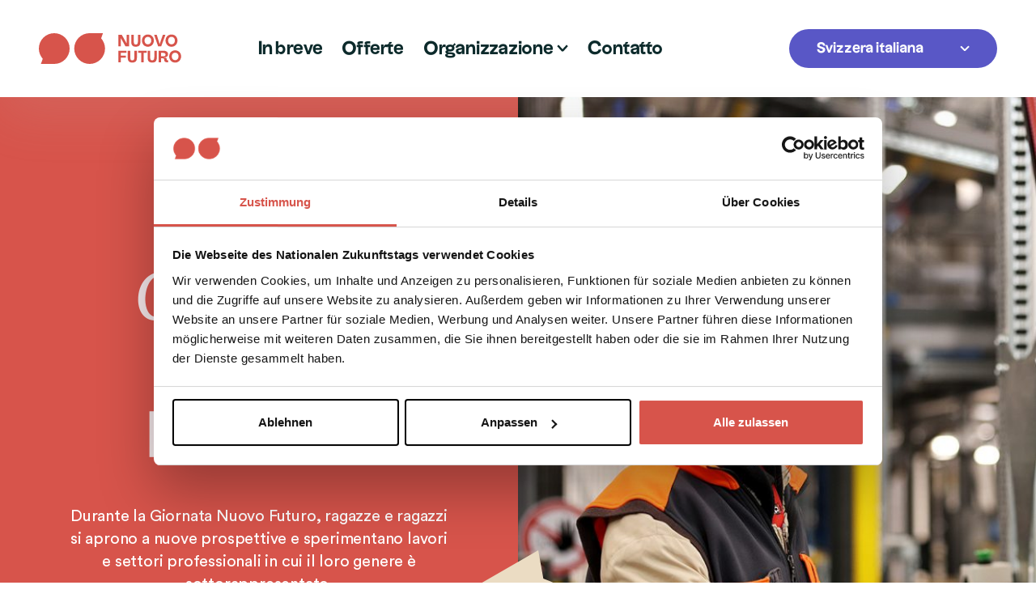

--- FILE ---
content_type: text/html; charset=UTF-8
request_url: https://www.nuovofuturo.ch/in-breve
body_size: 12231
content:
<!DOCTYPE html>
<html lang="it-CH">



<head>

    <title>In breve - Nuovo futuro</title>
    <meta name="description" content="Durante la Giornata Nuovo Futuro, ragazze e ragazzi si aprono a nuove prospettive e sperimentano lavori e settori professionali in cui il loro genere è sottorappresentato.">
    <meta name="theme-color" content="#000000">
    <meta property="og:url" content="https://www.nuovofuturo.ch/in-breve">
    <meta property="og:type" content="website">
    <meta property="og:title" content="In breve – Nuovo Futuro">
    <meta property="og:image"
          content="https://www.nuovofuturo.ch/assets/uploads/public/_1200x630_crop_center-center_none/Zukunftstag_Ergotherapeut_Rebecca-Glanzmann_1_3000x2000.jpg">
    <meta property="og:image:width" content="1200">
    <meta property="og:image:height" content="630">
    <meta property="og:description" content="Durante la Giornata Nuovo Futuro, ragazze e ragazzi si aprono a nuove prospettive e sperimentano lavori e settori professionali in cui il loro genere è sottorappresentato.">
    <meta property="og:site_name" content="Nuovo futuro">
    <meta property="og:locale" content="it_CH">
            <meta property="og:locale:alternate" content="de_CH">
            <meta property="og:locale:alternate" content="fr_CH">
            <meta property="og:locale:alternate" content="it_CH">
        <meta name="twitter:card" content="summary_large_image">
    <meta name="twitter:site" content="">
    <meta name="twitter:url" content="https://www.nuovofuturo.ch/in-breve">
    <meta name="twitter:title" content="In breve – Nuovo Futuro">
    <meta name="twitter:description" content="Durante la Giornata Nuovo Futuro, ragazze e ragazzi si aprono a nuove prospettive e sperimentano lavori e settori professionali in cui il loro genere è sottorappresentato.">
    <meta name="twitter:image"
          content="https://www.nuovofuturo.ch/assets/uploads/public/_1200x600_crop_center-center_none/Zukunftstag_Ergotherapeut_Rebecca-Glanzmann_1_3000x2000.jpg">
            <link rel="home" href="https://www.nuovofuturo.ch/">
    <link rel="canonical" href="https://www.nuovofuturo.ch/in-breve">

    <link rel="preconnect" href="https://fonts.googleapis.com">
    <link rel="preconnect" href="https://fonts.gstatic.com" crossorigin>
    <link href="https://fonts.googleapis.com/css2?family=Merriweather:ital@1&display=swap" rel="stylesheet">

    <meta charset="utf-8">
    <meta name="google" content="notranslate">
    <meta name="viewport" content="width=device-width, initial-scale=1.0, viewport-fit=cover">
    <meta http-equiv="X-UA-Compatible" content="IE=edge">
    <link rel="shortcut icon" href="/resources/favicons/favicon.ico"><link rel="icon" type="image/png" sizes="16x16" href="/resources/favicons/favicon-16x16.png"><link rel="icon" type="image/png" sizes="32x32" href="/resources/favicons/favicon-32x32.png"><link rel="icon" type="image/png" sizes="48x48" href="/resources/favicons/favicon-48x48.png"><link rel="manifest" href="/resources/favicons/manifest.json"><meta name="mobile-web-app-capable" content="yes"><meta name="theme-color" content="#D7544B"><meta name="application-name" content="nzt"><link rel="apple-touch-icon" sizes="57x57" href="/resources/favicons/apple-touch-icon-57x57.png"><link rel="apple-touch-icon" sizes="60x60" href="/resources/favicons/apple-touch-icon-60x60.png"><link rel="apple-touch-icon" sizes="72x72" href="/resources/favicons/apple-touch-icon-72x72.png"><link rel="apple-touch-icon" sizes="76x76" href="/resources/favicons/apple-touch-icon-76x76.png"><link rel="apple-touch-icon" sizes="114x114" href="/resources/favicons/apple-touch-icon-114x114.png"><link rel="apple-touch-icon" sizes="120x120" href="/resources/favicons/apple-touch-icon-120x120.png"><link rel="apple-touch-icon" sizes="144x144" href="/resources/favicons/apple-touch-icon-144x144.png"><link rel="apple-touch-icon" sizes="152x152" href="/resources/favicons/apple-touch-icon-152x152.png"><link rel="apple-touch-icon" sizes="167x167" href="/resources/favicons/apple-touch-icon-167x167.png"><link rel="apple-touch-icon" sizes="180x180" href="/resources/favicons/apple-touch-icon-180x180.png"><link rel="apple-touch-icon" sizes="1024x1024" href="/resources/favicons/apple-touch-icon-1024x1024.png"><meta name="apple-mobile-web-app-capable" content="yes"><meta name="apple-mobile-web-app-status-bar-style" content="black-translucent"><meta name="apple-mobile-web-app-title" content="nzt"><meta name="msapplication-TileColor" content="#FFFFFF"><meta name="msapplication-TileImage" content="/resources/favicons/mstile-144x144.png"><meta name="msapplication-config" content="/resources/favicons/browserconfig.xml"><script defer="defer" src="/resources/scripts/main.js?fb5256bff04a84216f93"></script><link href="/resources/fonts/CircularStd-Bold.woff2?0b58ca4241eda42cff1f" rel="preload" as="font" crossorigin=""><link href="/resources/fonts/CircularStd-Book.woff2?da91211bb1fd4f1d09d8" rel="preload" as="font" crossorigin=""><link href="/resources/fonts/UxumGrotesque-Bold.woff2?ad39adb08bdd9fa3a6f2" rel="preload" as="font" crossorigin=""><link href="/resources/styles/main.css?e1a320b079a6fd8e3295" rel="preload" as="style"><link href="/resources/styles/main.css?e1a320b079a6fd8e3295" rel="stylesheet">
    <!-- Google Tag Manager -->
    <script>(function (w, d, s, l, i) {
            w[l] = w[l] || [];
            w[l].push({'gtm.start': new Date().getTime(), event: 'gtm.js'});
            var f = d.getElementsByTagName(s)[0], j = d.createElement(s), dl = l != 'dataLayer' ? '&l=' + l : '';
            j.async = true;
            j.src = 'https://www.googletagmanager.com/gtm.js?id=' + i + dl;
            f.parentNode.insertBefore(j, f);
        })(window, document, 'script', 'dataLayer', 'GTM-MHKKSXM');</script><!-- End Google Tag Manager -->

</head>
<body>
<!-- Google Tag Manager (noscript) -->
<noscript>
    <iframe src="https://www.googletagmanager.com/ns.html?id=GTM-MHKKSXM" height="0" width="0" style="display:none;visibility:hidden"></iframe>
</noscript>
<!-- End Google Tag Manager (noscript) -->
<div id="vue-nzt">
    
<header-navigation v-slot="navSlotProps">
    <header
        class="c-navigation"
        ref="inner"
        :class="{
            'is-sticky': navSlotProps.isSticky,
            'is-sticky-visible': navSlotProps.isStickyVisible,
            'is-mobile-nav-open': navSlotProps.isMobileNavOpen,
            'is-header-ready': navSlotProps.isReady,
            'is-sub-nav-active': navSlotProps.activeSubNav !== -1
        }"
    >
        <nav
            class="c-navigation__nav"
            :class="{
                'is-mobile-nav-open': navSlotProps.isMobileNavOpen,
            }"
        >
            <div class="c-navigation__header" ref="mobileHeader">
                <a href="https://www.nuovofuturo.ch/" class="c-navigation__logo">
                    <img src="/nuovo-futuro.svg" alt="Logo Nuovo futuro">
                    <span class="sr-only">Pagina iniziale: Nuovo futuro</span>
                </a>
                <button
                    v-show="!navSlotProps.isMobileNavOpen"
                    type="button"
                    class="c-navigation__menu"
                    @click="navSlotProps.openMobileNav"
                >
                    <base-icon name="menu-burger"></base-icon>
                    <span class="sr-only">Aprire la navigazione</span>
                </button>
                <button
                    v-show="navSlotProps.isMobileNavOpen"
                    type="button"
                    class="c-navigation__menu"
                    @click="navSlotProps.closeMobileNav"
                >
                    <base-icon name="close-x-small"/>
                    <span class="sr-only">Chiudere la navigazione</span>
                </button>
            </div>
            <ul class="c-navigation__list">
                                    <li class="c-navigation__item" :key="1" role="presentation">
                                                    <a
                                 href="https://www.nuovofuturo.ch/in-breve"
                            >
                                In breve
                            </a>
                                                                    </li>
                                    <li class="c-navigation__item" :key="2" role="presentation">
                                                    <a
                                 href="https://www.nuovofuturo.ch/offerte"
                            >
                                Offerte
                            </a>
                                                                    </li>
                                    <li class="c-navigation__item" :key="3" role="presentation">
                                                                                <button
                                    type="button"
                                    @click="navSlotProps.setActiveSubNav(3)"
                                    class="c-sub-navigation__item-button"
                                >
                                    Organizzazione
                                    <base-icon name="arrow-dropdown" :class="{
                                        'c-sub-navigation__icon--active': navSlotProps.activeSubNav === 3,
                                    }"></base-icon>
                                </button>
                                <ul
                                    :class="{'c-sub-navigation__list--active': navSlotProps.activeSubNav === 3,}"
                                    class="c-sub-navigation__list"
                                >
                                                                            <li class="c-sub-navigation__item">
                                            <a
                                                class=""
                                                 href="https://www.nuovofuturo.ch/organizzazione-per-aziende"
                                            >
                                                Organizzazione per aziende
                                            </a>
                                        </li>

                                                                            <li class="c-sub-navigation__item">
                                            <a
                                                class=""
                                                 href="https://www.nuovofuturo.ch/organizzazione-per-scuole"
                                            >
                                                Organizzazione per scuole
                                            </a>
                                        </li>

                                                                        <button
                                        v-show="navSlotProps.isMobileNavOpen"
                                        type="button"
                                        class="c-sub-navigation__back o-link o-link--no-line o-link--icon-left o-link--small"
                                        @click="navSlotProps.setActiveSubNav(-1)"
                                    >
                                        <base-icon name="arrow-small-left"></base-icon>Indietro
                                    </button>
                                </ul>
                                            </li>
                                    <li class="c-navigation__item" :key="4" role="presentation">
                                                    <a
                                 href="https://www.nuovofuturo.ch/contatto"
                            >
                                Contatto
                            </a>
                                                                    </li>
                            </ul>

                        <language-switcher actual-language="Svizzera italiana">
                <template #default="langSwitchSlotProps">
                <div class="c-navigation__language">
                    <base-select-button
                        @option-changed="langSwitchSlotProps.setLanguage"
                        class="o-button--violet o-button--small"
                        :default-label="langSwitchSlotProps.actualLanguage"
                    >
                                                                                                                <option
                                    key="Svizzera tedesca"
                                    value="https://www.nationalerzukunftstag.ch/"
                                >
                                    Svizzera tedesca
                                </option>
                                                                                                                                            <option
                                    key="Svizzera romanda"
                                    value="https://www.futurentousgenres.ch/"
                                >
                                    Svizzera romanda
                                </option>
                                                                                                                                                        </base-select-button>
                </div>
                </template>
            </language-switcher>
        </nav>

    <div
        v-show="navSlotProps.activeSubNav !== -1"
        class="c-site-header__background"
        @click="navSlotProps.setActiveSubNav(-1)"
    ></div>
    </header>
</header-navigation>
    <main class="c-main">
            <h1 class="sr-only">In breve</h1>
    	            




<div class="c-page-hero c-page-hero--red c-page-hero--image-right">
            <div class="c-page-hero__image">
            <picture
                v-lazy-image
                class="o-image o-image--cover o-image--fill"
                style="background-image: url(/assets/uploads/public/_4xAUTO_fit_center-center_none/Zukunftstag_Logistikerin.jpg);"
                data-alt=""
                data-iesrc="/assets/uploads/public/_2000x1680_crop_center-center_none/Zukunftstag_Logistikerin.jpg"
            >
                <source
                    media="(min-width: 1600px)"
                    srcset="/assets/uploads/public/_1000x840_crop_center-center_none/Zukunftstag_Logistikerin.jpg 1x, /assets/uploads/public/_2000x1680_crop_center-center_none/Zukunftstag_Logistikerin.jpg 2x"
                >
                <source
                    media="(min-width: 1200px)"
                    srcset="/assets/uploads/public/_620x840_crop_center-center_none/Zukunftstag_Logistikerin.jpg 1x, /assets/uploads/public/_1240x1680_crop_center-center_none/Zukunftstag_Logistikerin.jpg 2x"
                >
                <source
                    media="(min-width: 800px)"
                    srcset="/assets/uploads/public/_1200x320_crop_center-center_none/Zukunftstag_Logistikerin.jpg 1x, /assets/uploads/public/_2400x640_crop_center-center_none/Zukunftstag_Logistikerin.jpg 2x"
                >
                <source
                    media="(min-width: 600px)"
                    srcset="/assets/uploads/public/_800x320_crop_center-center_none/Zukunftstag_Logistikerin.jpg 1x, /assets/uploads/public/_1600x640_crop_center-center_none/Zukunftstag_Logistikerin.jpg 2x"
                >
                <source
                    media="(max-width: 600px)"
                    srcset="/assets/uploads/public/_600x320_crop_center-center_none/Zukunftstag_Logistikerin.jpg 1x, /assets/uploads/public/_1200x640_crop_center-center_none/Zukunftstag_Logistikerin.jpg 2x"
                >
                <img src="/assets/uploads/public/_4xAUTO_fit_center-center_none/Zukunftstag_Logistikerin.jpg" :width="1350" :height="900" />
            </picture>
                            <div class="c-page-hero__sticker">
                                                                <img src="/assets/uploads/public/2026-11-12_Sticker-Prossima-Edizione.svg" alt="2026 11 12 Sticker Prossima Edizione">
                                    </div>
                    </div>
        <div class="c-page-hero__content">
                    <h1 class="c-page-hero__title">
                <em>Cos'è la Giornata </em>Nuovo Futuro?
            </h1>
        
                    <div class="c-page-hero__lead">
                <p>Durante la Giornata Nuovo Futuro, ragazze e ragazzi si aprono a nuove prospettive e sperimentano lavori e settori professionali in cui il loro genere è sottorappresentato. <br /></p>
            </div>
        
                    <div class="c-page-hero__actions">
                                    <a class="o-button o-button--white"  href="https://www.nuovofuturo.ch/in-breve/cos-e-la-giornata-nuovo-futuro">
                        Maggiori informazioni
                    </a>
                            </div>
            </div>
</div>
		    	            
<section class="c-fancy-list o-container o-container--padding">
            <h2 class="c-fancy-list__title">
            <p>Perché partecipare alla Giornata Nuovo Futuro?</p>
        </h2>
    
            <ul class="c-fancy-list__list">
                            <li class="c-fancy-list__item">
                                            <div class="c-fancy-list__item__number">
                            1
                        </div>
                                                                <h3 class="c-fancy-list__item__title">
                            Promuovere un maggiore equilibrio tra i sessi nel mondo professionale
                        </h3>
                                                                <div class="c-fancy-list__item__lead">
                            <p>La Giornata Nuovo Futuro presenta a ragazze e ragazzi le professioni in cui il loro genere è statisticamente sottorappresentato. Si impegna così a promuovere un maggiore equilibrio fra i sessi nella formazione e nel mondo del lavoro.</p>
                        </div>
                                    </li>
                            <li class="c-fancy-list__item">
                                            <div class="c-fancy-list__item__number">
                            2
                        </div>
                                                                <h3 class="c-fancy-list__item__title">
                            Ampliare gli orizzonti professionali
                        </h3>
                                                                <div class="c-fancy-list__item__lead">
                            <p>I e le giovani sono invitati a esplorare la diversità del mondo professionale scoprendo una professione che potrebbero non aver preso in considerazione a causa di stereotipi di genere. </p>
                        </div>
                                    </li>
                            <li class="c-fancy-list__item">
                                            <div class="c-fancy-list__item__number">
                            3
                        </div>
                                                                <h3 class="c-fancy-list__item__title">
                            Mettere i discussione gli stereotipi di genere
                        </h3>
                                                                <div class="c-fancy-list__item__lead">
                            <p>La Giornata Nuovo Futuro incoraggia gli allievi e le allieve a mettere in discussione gli stereotipi di genere associati a determinate professioni e a esprimere i propri interessi e talenti professionali.</p>
                        </div>
                                    </li>
                            <li class="c-fancy-list__item">
                                            <div class="c-fancy-list__item__number">
                            4
                        </div>
                                                                <h3 class="c-fancy-list__item__title">
                            Incoraggiare futuri talenti
                        </h3>
                                                                <div class="c-fancy-list__item__lead">
                            <p>Le aziende, organizzazioni e scuole partecipanti incoraggiano i e le giovani a interessarsi al loro settore di attività e si adoperano per promuovere una forza lavoro più equilibrata dal punto di vista del genere.</p>
                        </div>
                                    </li>
                    </ul>
    
    </section>
        				
<section class="c-teaser-grid o-container o-container--large o-container--padding o-container--grey">
    <div class="c-teaser-grid__header">
        <h2 class="c-teaser-grid__title">
            Tutte le informazioni necessarie
        </h2>

                    <div class="c-teaser-grid__lead">
                <p>Trovate qui le informazioni più importanti sulla Giornata Nuovo Futuro per aziende, genitori, allieve e allievi, scuole e media.</p>
            </div>
            </div>
            <ul class="c-teaser-grid__grid">
                            <li class="c-teaser-grid__grid__item">
                                                
<a class="c-generic-teaser c-generic-teaser--text-on-image"  href="https://www.nuovofuturo.ch/informazioni-per-i-genitori#c-tab-03ac11ba-1f23-4520-ad3f-b4ec0f9cc5ab#c-tab-03ac11ba-1f23-4520-ad3f-b4ec0f9cc5ab">
    <article class="c-generic-teaser__inner">
        <div class="c-generic-teaser__image-wrapper">
                            <picture
                    v-lazy-image
                    class="o-image o-image--cover o-image--fill"
                    style="background-image: url(/assets/uploads/public/Teaser-Brand-Color/Primary/_4x4_crop_center-center_none/teaser-image-primary-1.jpg);"
                    data-alt="Teaser image primary 1"
                    data-iesrc="/assets/uploads/public/Teaser-Brand-Color/Primary/_720x720_crop_center-center_none/teaser-image-primary-1.jpg"
                >
                    <source
                        media="(min-width: 800px)"
                        srcset="/assets/uploads/public/Teaser-Brand-Color/Primary/_360x360_crop_center-center_none/teaser-image-primary-1.jpg 1x, /assets/uploads/public/Teaser-Brand-Color/Primary/_720x720_crop_center-center_none/teaser-image-primary-1.jpg 2x"
                    >
                    <source
                        srcset="/assets/uploads/public/Teaser-Brand-Color/Primary/_240x240_crop_center-center_none/teaser-image-primary-1.jpg 1x, /assets/uploads/public/Teaser-Brand-Color/Primary/_480x480_crop_center-center_none/teaser-image-primary-1.jpg 2x"
                    >
                    <img src="/assets/uploads/public/Teaser-Brand-Color/Primary/_4x4_crop_center-center_none/teaser-image-primary-1.jpg" :width="1280" :height="1280" />
                </picture>
                    </div>

        <h3 class="c-generic-teaser__title">
            Per i genitori
        </h3>
    </article>
</a>
                                    </li>
                            <li class="c-teaser-grid__grid__item">
                                                
<a class="c-generic-teaser c-generic-teaser--text-on-image"  href="https://www.nuovofuturo.ch/organizzazione-per-scuole">
    <article class="c-generic-teaser__inner">
        <div class="c-generic-teaser__image-wrapper">
                            <picture
                    v-lazy-image
                    class="o-image o-image--cover o-image--fill"
                    style="background-image: url(/assets/uploads/public/Teaser-Brand-Color/Primary/_4x4_crop_center-center_none/teaser-image-primary-2.jpg);"
                    data-alt="Teaser image primary 2"
                    data-iesrc="/assets/uploads/public/Teaser-Brand-Color/Primary/_720x720_crop_center-center_none/teaser-image-primary-2.jpg"
                >
                    <source
                        media="(min-width: 800px)"
                        srcset="/assets/uploads/public/Teaser-Brand-Color/Primary/_360x360_crop_center-center_none/teaser-image-primary-2.jpg 1x, /assets/uploads/public/Teaser-Brand-Color/Primary/_720x720_crop_center-center_none/teaser-image-primary-2.jpg 2x"
                    >
                    <source
                        srcset="/assets/uploads/public/Teaser-Brand-Color/Primary/_240x240_crop_center-center_none/teaser-image-primary-2.jpg 1x, /assets/uploads/public/Teaser-Brand-Color/Primary/_480x480_crop_center-center_none/teaser-image-primary-2.jpg 2x"
                    >
                    <img src="/assets/uploads/public/Teaser-Brand-Color/Primary/_4x4_crop_center-center_none/teaser-image-primary-2.jpg" :width="1280" :height="1280" />
                </picture>
                    </div>

        <h3 class="c-generic-teaser__title">
            Per le scuole
        </h3>
    </article>
</a>
                                    </li>
                            <li class="c-teaser-grid__grid__item">
                                                
<a class="c-generic-teaser c-generic-teaser--text-on-image"  href="https://www.nuovofuturo.ch/organizzazione-per-aziende">
    <article class="c-generic-teaser__inner">
        <div class="c-generic-teaser__image-wrapper">
                            <picture
                    v-lazy-image
                    class="o-image o-image--cover o-image--fill"
                    style="background-image: url(/assets/uploads/public/Teaser-Brand-Color/Primary/_4x4_crop_center-center_none/teaser-image-primary-3.jpg);"
                    data-alt="Teaser image primary 3"
                    data-iesrc="/assets/uploads/public/Teaser-Brand-Color/Primary/_720x720_crop_center-center_none/teaser-image-primary-3.jpg"
                >
                    <source
                        media="(min-width: 800px)"
                        srcset="/assets/uploads/public/Teaser-Brand-Color/Primary/_360x360_crop_center-center_none/teaser-image-primary-3.jpg 1x, /assets/uploads/public/Teaser-Brand-Color/Primary/_720x720_crop_center-center_none/teaser-image-primary-3.jpg 2x"
                    >
                    <source
                        srcset="/assets/uploads/public/Teaser-Brand-Color/Primary/_240x240_crop_center-center_none/teaser-image-primary-3.jpg 1x, /assets/uploads/public/Teaser-Brand-Color/Primary/_480x480_crop_center-center_none/teaser-image-primary-3.jpg 2x"
                    >
                    <img src="/assets/uploads/public/Teaser-Brand-Color/Primary/_4x4_crop_center-center_none/teaser-image-primary-3.jpg" :width="1280" :height="1280" />
                </picture>
                    </div>

        <h3 class="c-generic-teaser__title">
            Per aziende
        </h3>
    </article>
</a>
                                    </li>
                            <li class="c-teaser-grid__grid__item">
                                                
<a class="c-generic-teaser c-generic-teaser--text-on-image"  href="https://www.nuovofuturo.ch/media">
    <article class="c-generic-teaser__inner">
        <div class="c-generic-teaser__image-wrapper">
                            <picture
                    v-lazy-image
                    class="o-image o-image--cover o-image--fill"
                    style="background-image: url(/assets/uploads/public/Teaser-Brand-Color/Primary/_4x4_crop_center-center_none/teaser-image-primary-4.jpg);"
                    data-alt="Teaser image primary 4"
                    data-iesrc="/assets/uploads/public/Teaser-Brand-Color/Primary/_720x720_crop_center-center_none/teaser-image-primary-4.jpg"
                >
                    <source
                        media="(min-width: 800px)"
                        srcset="/assets/uploads/public/Teaser-Brand-Color/Primary/_360x360_crop_center-center_none/teaser-image-primary-4.jpg 1x, /assets/uploads/public/Teaser-Brand-Color/Primary/_720x720_crop_center-center_none/teaser-image-primary-4.jpg 2x"
                    >
                    <source
                        srcset="/assets/uploads/public/Teaser-Brand-Color/Primary/_240x240_crop_center-center_none/teaser-image-primary-4.jpg 1x, /assets/uploads/public/Teaser-Brand-Color/Primary/_480x480_crop_center-center_none/teaser-image-primary-4.jpg 2x"
                    >
                    <img src="/assets/uploads/public/Teaser-Brand-Color/Primary/_4x4_crop_center-center_none/teaser-image-primary-4.jpg" :width="1280" :height="1280" />
                </picture>
                    </div>

        <h3 class="c-generic-teaser__title">
            Per media
        </h3>
    </article>
</a>
                                    </li>
                    </ul>
    </section>
        	            
<section class="c-testimonial-slider o-container o-container--full-width o-container--padding o-container--sand">
			<base-slider
            :options="{
                loop: false,
                slidesPerView: 1,
                spaceBetween: 0,
                pagination: false,
            }"
            class="c-testimonial-slider__slider"
        >
            <div class="c-slider__wrapper swiper-wrapper">
                                    
                    <figure class="c-testimonial-slider__slide swiper-slide o-container o-container--large">
                        <blockquote class="c-testimonial-slider__slide__quote">
                            <base-icon name="quote" class="c-testimonial-slider__slide__quote__icon"></base-icon>
                            <p>Raccolgo e riciclo scarti edili, separando i vari tipi di materiale – ad esempio quello grosso (sassi) da quello fine (sabbia, terra) e dai corpi estranei come la plastica, il legno, il ferro e altri ancora. È bello sapere che con la mia attività professionale posso dare un prezioso contributo per un ambiente migliore.</p>
                        </blockquote>
                        <div class="c-testimonial-slider__slide__image">
                            <picture
                                v-lazy-image
                                class="o-image o-image--cover"
                                style="background-image: url(/assets/uploads/public/_4x4_crop_center-center_none/DianaSerrano_riciclatrice.jpg);"
                                data-alt="Diana Dias Serrano"
                                data-iesrc="/assets/uploads/public/_720x720_crop_center-center_none/DianaSerrano_riciclatrice.jpg"
                            >
                                <source
                                    media="(min-width: 800px)"
                                    srcset="/assets/uploads/public/_400x400_crop_center-center_none/DianaSerrano_riciclatrice.jpg 1x, /assets/uploads/public/_800x800_crop_center-center_none/DianaSerrano_riciclatrice.jpg 2x"
                                >
                                <source
                                    srcset="/assets/uploads/public/_200x200_crop_center-center_none/DianaSerrano_riciclatrice.jpg 1x, /assets/uploads/public/_400x400_crop_center-center_none/DianaSerrano_riciclatrice.jpg 2x"
                                >
                                <img src="/assets/uploads/public/_4x4_crop_center-center_none/DianaSerrano_riciclatrice.jpg" :width="1254" :height="1200" />
                            </picture>
                        </div>
                        <figcaption class="c-testimonial-slider__slide__caption">
                            <span class="c-testimonial-slider__slide__caption__name">
                                Diana Dias Serrano
                            </span>
                                                            <br />
                                <span class="c-testimonial-slider__slide__caption__role">
                                    Riciclatrice AFC, TIB Recycla SA, Mezzovico
                                </span>
                                                    </figcaption>
                    </figure>
                                    
                    <figure class="c-testimonial-slider__slide swiper-slide o-container o-container--large">
                        <blockquote class="c-testimonial-slider__slide__quote">
                            <base-icon name="quote" class="c-testimonial-slider__slide__quote__icon"></base-icon>
                            <p>La professione di operatore sociosanitario è molto varia, perché ogni giorno ho a che fare con persone diverse. Questa varietà è la ragione per cui ho deciso di seguire la formazione. Penso sia fantastico che io possa aiutare i pazienti a tornare alla loro vita di tutti i giorni. Sento che il mio lavoro è apprezzato e al mattino è bello andare a lavorare.</p>
                        </blockquote>
                        <div class="c-testimonial-slider__slide__image">
                            <picture
                                v-lazy-image
                                class="o-image o-image--cover"
                                style="background-image: url(/assets/uploads/public/_4x4_crop_center-center_none/Jonas-Herzog.jpg);"
                                data-alt="Jonas Herzog"
                                data-iesrc="/assets/uploads/public/_720x720_crop_center-center_none/Jonas-Herzog.jpg"
                            >
                                <source
                                    media="(min-width: 800px)"
                                    srcset="/assets/uploads/public/_400x400_crop_center-center_none/Jonas-Herzog.jpg 1x, /assets/uploads/public/_800x800_crop_center-center_none/Jonas-Herzog.jpg 2x"
                                >
                                <source
                                    srcset="/assets/uploads/public/_200x200_crop_center-center_none/Jonas-Herzog.jpg 1x, /assets/uploads/public/_400x400_crop_center-center_none/Jonas-Herzog.jpg 2x"
                                >
                                <img src="/assets/uploads/public/_4x4_crop_center-center_none/Jonas-Herzog.jpg" :width="768" :height="1024" />
                            </picture>
                        </div>
                        <figcaption class="c-testimonial-slider__slide__caption">
                            <span class="c-testimonial-slider__slide__caption__name">
                                Jonas Herzog
                            </span>
                                                            <br />
                                <span class="c-testimonial-slider__slide__caption__role">
                                    Apprendista operatore sociosanitario, Ospedale cantonale di Lucerna
                                </span>
                                                    </figcaption>
                    </figure>
                            </div>
		</base-slider>
	</section>
        				

<div class="c-cta c-cta--small o-container o-container--padding o-container--white">
    <h2 class="c-cta__title">
        <em>Aziende </em>partecipanti
    </h2>

            <div class="c-cta__text">
            <p>Molte aziende e organizzazioni svolgono il programma di base nella Giornata Nuovo Futuro.</p>
        </div>
    
            <div class="c-cta__actions">
                            <a class="o-button o-button--red"  href="https://www.nuovofuturo.ch/aziende-partecipanti">
                    Lista delle aziende
                </a>
                    </div>
    </div>
        				


<section class="c-faq-teaser c-faq-teaser--red">
    <div class="c-faq-teaser__header">
        <h2 class="c-faq-teaser__title">
            <em>Altre </em><br />domande?
        </h2>

                    <a
                class="c-faq-teaser__cta o-button o-button--white"
                 href="https://www.nuovofuturo.ch/faq"
            >
                Trovate le risposte
            </a>
            </div>

    <div class="c-faq-teaser__content">
        <accordion-group>
                            <accordion-item title="Quando ha luogo la Giornata Nuovo Futuro?" type="small" icon-style="light" theme-color="red">
                    <div class="o-richtext">
    <p>La Giornata Nuovo Futuro si tiene sempre il secondo giovedì di novembre. Il prossimo appuntamento è per il giovedì 12 novembre 2026.</p>
</div>
                </accordion-item>
                            <accordion-item title="Qual è l’obiettivo della Giornata Nuovo Futuro?" type="small" icon-style="light" theme-color="red">
                    <div class="o-richtext">
    <p>Lo scopo principale è permettere ai partecipanti e alle partecipanti di vivere un cambio di prospettive. Ragazzi e ragazze hanno così la possibilità di scoprire settori lavorativi e scelte di vita atipici. Si tratta quindi di esplorare delle professioni che i ragazzi e le ragazze non avevano preso in considerazione.<br />In questo modo, si aprono a nuovi orizzonti e trovano il coraggio e la fiducia necessari per pensare al loro futuro in modo indipendente da ruoli di genere stereotipati. Nuovo Futuro vuole così promuovere in giovane età le pari opportunità fra i sessi nelle scelte professionali e nei progetti di vita.</p>
</div>
                </accordion-item>
                            <accordion-item title="Chi può partecipare?" type="small" icon-style="light" theme-color="red">
                    <div class="o-richtext">
    <p>Nel Cantone Ticino, la Giornata Nuovo Futuro è rivolta alle allieve e agli allievi di 2<sup>a</sup> e 3<sup>a </sup>media. Nel Cantone Grigioni la Giornata Nuovo Futuro è rivolta alle allieve e agli allievi dalla 5<sup>a</sup> alla 7<sup>a<sub> </sub></sup>classe. </p>
</div>
                </accordion-item>
                            <accordion-item title="A partire da quando ci si può iscrivere?" type="small" icon-style="light" theme-color="red">
                    <div class="o-richtext">
    <p>Le date di iscrizione variano a seconda del cantone e sono consultabili su questa pagina (<a href="https://www.nuovofuturo.ch/informazioni-per-i-genitori/date-di-iscrizione">Date di iscrizione</a>).</p>
</div>
                </accordion-item>
                            <accordion-item title="Come sono assicurati i e le partecipanti alla Giornata Nuovo Futuro?" type="small" icon-style="light" theme-color="red">
                    <div class="o-richtext">
    <p>La Giornata Nuovo Futuro non rientra nel campo di applicazione della legge sul lavoro. In caso di incidente è l’assicurazione malattia obbligatoria della ragazza o del ragazzo partecipante, contenente una clausola sugli infortuni, a rispondere. In linea di principio, la responsabilità ricade sulla persona che accompagna il/la partecipante, indipendentemente dal fatto che si tratti di un genitore o di un collaboratore o collaboratrice dell’azienda. L’azienda sarebbe chiamata in causa solo in caso di mancato rispetto delle norme di sicurezza in vigore.</p>
</div>
                </accordion-item>
                    </accordion-group>
    </div>
</section>
        				

<div class="c-cta c-cta--large o-container o-container--padding o-container--black">
    <h2 class="c-cta__title">
        Possiamo <em>esserle </em>d'aiuto?
    </h2>

    
            <div class="c-cta__actions">
                            <a class="o-button o-button--red"  href="mailto:info@nuovofuturo.ch">
                    Prenda contatto con noi
                </a>
                    </div>
    </div>
            </main>
    <footer class="c-footer">
    <h2 class="sr-only">Footer</h2>
    <div class="c-footer__columns">
        
                            <div class="c-footer__column">
                                                                <h3 class="c-footer__title">
                        Scoprire
                        </h3>
                                                                                     <ul class="c-footer__list">
                                                            <li class="c-footer__item c-footer__link">
                                    <a  href="https://www.nuovofuturo.ch/offerte">
                                        Scoprire le offerte
                                    </a>
                                </li>
                                                            <li class="c-footer__item c-footer__link">
                                    <a  href="https://www.nuovofuturo.ch/organizzazione-per-aziende">
                                        Organizzazione per aziende
                                    </a>
                                </li>
                                                            <li class="c-footer__item c-footer__link">
                                    <a  href="https://www.nuovofuturo.ch/organizzazione-per-scuole">
                                        Organizzazione per scuole
                                    </a>
                                </li>
                                                            <li class="c-footer__item c-footer__link">
                                    <a  href="https://www.nuovofuturo.ch/concorso/2025-vincitrici-e-vincitori">
                                        Concorso per le classi
                                    </a>
                                </li>
                                                    </ul>
                                    </div>
                        
        
                            <div class="c-footer__column">
                                            <a  href="https://www.nuovofuturo.ch/documentazione">
                            <h3 class="c-footer__title">
                                Documentazione
                            </h3>
                        </a>
                                                                                                         <ul class="c-footer__list">
                                                            <li class="c-footer__item c-footer__link">
                                    <a  href="https://www.nuovofuturo.ch/documentazione#c-tab-5668b287-5d7c-406b-89c6-3e580ad974ff">
                                        Documentazione per le aziende
                                    </a>
                                </li>
                                                            <li class="c-footer__item c-footer__link">
                                    <a  href="https://www.nuovofuturo.ch/documentazione#c-tab-088c0f0a-80a9-4002-abcd-15220836c240">
                                        Documentazione per le scuole
                                    </a>
                                </li>
                                                            <li class="c-footer__item c-footer__link">
                                    <a  href="https://www.nuovofuturo.ch/documentazione#c-tab-d6cd57f5-caad-4571-8ee1-95f5cadc1cfa">
                                        Documentazione per i genitori, ragazze e ragazzi
                                    </a>
                                </li>
                                                            <li class="c-footer__item c-footer__link">
                                    <a  href="https://www.nuovofuturo.ch/documentazione#c-tab-0059cf0b-76c7-47e9-a8db-33110ba27469">
                                        Flyer
                                    </a>
                                </li>
                                                    </ul>
                                    </div>
                        
        
                            <div class="c-footer__column">
                                                                <h3 class="c-footer__title">
                        Chi siamo
                        </h3>
                                                                                     <ul class="c-footer__list">
                                                            <li class="c-footer__item c-footer__link">
                                    <a  href="https://www.nuovofuturo.ch/contatto">
                                        Contatto
                                    </a>
                                </li>
                                                            <li class="c-footer__item c-footer__link">
                                    <a  href="https://www.nuovofuturo.ch/condizioni-di-partecipazione">
                                        Condizioni di partecipazione
                                    </a>
                                </li>
                                                            <li class="c-footer__item c-footer__link">
                                    <a  href="https://www.nuovofuturo.ch/protezione-dati">
                                        Protezione dati
                                    </a>
                                </li>
                                                            <li class="c-footer__item c-footer__link">
                                    <a  href="javascript: Cookiebot.renew()">
                                        Impostazioni dei cookie
                                    </a>
                                </li>
                                                            <li class="c-footer__item c-footer__link">
                                    <a  href="https://www.nuovofuturo.ch/media">
                                        Media
                                    </a>
                                </li>
                                                    </ul>
                                    </div>
                        
        
                            <div class="c-footer__column">
                                                                <h3 class="c-footer__title">
                        Aiuto
                        </h3>
                                                                                     <ul class="c-footer__list">
                                                            <li class="c-footer__item c-footer__link">
                                    <a  href="https://www.nuovofuturo.ch/in-breve">
                                        In breve
                                    </a>
                                </li>
                                                            <li class="c-footer__item c-footer__link">
                                    <a  href="https://www.nuovofuturo.ch/informazioni-per-i-genitori">
                                        Informazioni per i genitori
                                    </a>
                                </li>
                                                            <li class="c-footer__item c-footer__link">
                                    <a  href="https://www.nuovofuturo.ch/faq">
                                        FAQ
                                    </a>
                                </li>
                                                    </ul>
                                    </div>
                        
        
                        
            </div>

    <div class="c-footer__below">
                <a href="https://www.nuovofuturo.ch/" class="c-footer__logo">
            <img src="/nuovo-futuro.svg" alt="Logo Nuovo futuro">
            <span class="sr-only">Pagina iniziale: Nuovo futuro</span>
        </a>
                    <ul class="c-footer__social">
                                                            <li class="c-footer__social__item">
                            <a
                                class="c-footer__social__link"
                                href="https://instagram.com/nuovo.futuro"
                                target="_blank"
                                rel="noopener noreferrer"
                            >
                                <base-icon class="c-footer__social__icon" name="instagram"></base-icon>
                                <span class="sr-only">
                                    instagram
                                </span>
                            </a>
                        </li>
                                                                                    </ul>
            </div>
</footer>
    <svg style="display:none;" xmlns="http://www.w3.org/2000/svg" xmlns:xlink="http://www.w3.org/1999/xlink"><defs><symbol viewBox="0 0 19 15" id="arrow"><path d="M11.4926 0L18.5637 7.07107V7.77817L11.4926 14.8492L10.7855 14.1421L17.028 7.899L0 7.9V6.9L16.976 6.899L10.7855 0.707107L11.4926 0Z" /></symbol><symbol viewBox="0 0 12 7" id="arrow-dropdown"><polygon fill-rule="evenodd" points="7.838 -2.253 9.253 -.838 4.959 3.454 9.253 7.747 7.838 9.162 2.838 4.162 2.838 2.747" transform="matrix(0 -1 -1 0 9.5 9.5)" /></symbol><symbol viewBox="0 0 26 21" id="arrow-large-left"><polygon fill-rule="evenodd" points="8.867 0 11.06 2.047 4.489 9.084 24.655 9.085 24.655 12.085 4.605 12.084 11.06 19 8.867 21.047 0 11.547 0 9.5" transform="translate(.673)" /></symbol><symbol viewBox="0 0 25 21" id="arrow-large-right"><path fill-rule="nonzero" d="M15.78824933 0 13.5950835 2.04695475 20.165916 9.084-2e-7 9.0846113v3L20.049916 12.084 13.5950835 19l2.19316583 2.0469548 8.86666667-9.5V9.5z" /></symbol><symbol viewBox="0 0 6 10" id="arrow-small-left"><path fill-rule="evenodd" d="m4.36363636 9.105732 1.01358695-1.10573121-3.76161166-3.44631621L5.37722331 1.105732 4.36363636 7.9e-7 0 4.00000079V5.105732z" /></symbol><symbol viewBox="0 0 59 59" id="bubble"><title>Combined Shape</title><g id="bubble_Symbols" stroke-width="1" fill-rule="evenodd"><g id="bubble_Group-11" transform="translate(0, -105)"><path d="M4.20652174,164 L7.68660641,154.376017 C2.91181717,149.132545 0,142.156946 0,134.5 C0,118.2076 13.1832675,105 29.4456522,105 C45.7080368,105 58.8913043,118.2076 58.8913043,134.5 C58.8913043,150.7924 45.7080368,164 29.4456522,164 L4.20652174,164 Z" id="bubble_Combined-Shape" /></g></g></symbol><symbol viewBox="0 0 16 12" id="check"><polygon fill-rule="evenodd" points="14.316 0 5.474 8.571 1.684 4.714 0 6.429 5.474 12 16 1.714" /></symbol><symbol viewBox="0 0 20 21" id="clock"><path fill-rule="nonzero" d="M10 .5c5.5228475 0 10 4.4771525 10 10s-4.4771525 10-10 10-10-4.4771525-10-10S4.4771525.5 10 .5Zm0 2c-4.418278 0-8 3.581722-8 8s3.581722 8 8 8 8-3.581722 8-8-3.581722-8-8-8Zm1 3.4v4.302l2.1022428 1.13268283-.9481996 1.76094217-2.62814302-1.4151539L9 10.8V5.9h2Z" /></symbol><symbol viewBox="0 0 18 2" id="close-minus"><polygon points="18 0 18 2 0 2 0 0" transform="matrix(-1 0 0 1 18 0)" /></symbol><symbol viewBox="0 0 26 25" id="close-x-large"><polygon fill-rule="evenodd" points="26.253 4.126 28.374 6.247 18.121 16.5 28.374 26.753 26.253 28.874 16 18.621 5.747 28.874 3.626 26.753 13.879 16.5 3.626 6.247 5.747 4.126 16 14.379" transform="translate(-3 -4)" /></symbol><symbol viewBox="0 0 21 21" id="close-x-small"><path fill-rule="evenodd" d="M20.3847763,2 L22.5060967,4.12132034 L14.374,12.253 L22.5060967,20.3847763 L20.3847763,22.5060967 L12.253,14.374 L4.12132034,22.5060967 L2,20.3847763 L10.131,12.253 L2,4.12132034 L4.12132034,2 L12.253,10.131 L20.3847763,2 Z" transform="translate(-2 -1.5)" /></symbol><symbol viewBox="0 0 7 16" id="facebook"><path fill-rule="evenodd" d="M1.50030462,4.96090075 L1.50030462,3.45366886 C1.50030462,2.78868768 1.5165103,1.76387582 1.98306324,1.12888053 C2.47520409,0.456843838 3.14987206,0 4.3115633,0 C6.20336298,0 7,0.27869238 7,0.27869238 L6.62556354,2.57614064 C6.62556354,2.57614064 6.00036554,2.39005174 5.41696113,2.39005174 C4.83355672,2.39005174 4.3115633,2.60612653 4.3115633,3.20849012 L4.3115633,4.96090075 L6.70318021,4.96090075 L6.53600585,7.2045508 L4.3115633,7.2045508 L4.3115633,15 L1.50030462,15 L1.50030462,7.2045508 L0,7.2045508 L0,4.96090075 L1.50030462,4.96090075 Z" transform="translate(0 .863)" /></symbol><symbol viewBox="0 0 24 24" id="info"><path fill-rule="evenodd" d="M12,0 C18.627417,0 24,5.372583 24,12 C24,18.627417 18.627417,24 12,24 C5.372583,24 0,18.627417 0,12 C0,5.372583 5.372583,0 12,0 Z M12.894,10.304 L11.406,10.304 L11.406,18 L12.894,18 L12.894,10.304 Z M12.142,6.304 C11.8433333,6.304 11.59,6.41066667 11.382,6.624 C11.174,6.83733333 11.07,7.09333333 11.07,7.392 C11.07,7.69066667 11.1713333,7.94666667 11.374,8.16 C11.5873333,8.36266667 11.8433333,8.464 12.142,8.464 C12.4406667,8.464 12.6966667,8.36 12.91,8.152 C13.1233333,7.944 13.23,7.69066667 13.23,7.392 C13.23,7.08266667 13.1233333,6.824 12.91,6.616 C12.6966667,6.408 12.4406667,6.304 12.142,6.304 Z" /></symbol><symbol viewBox="0 0 18 18" id="info-small"><path fill-opacity=".4" fill-rule="evenodd" d="M9,0 C13.9705627,0 18,4.02943725 18,9 C18,13.9705627 13.9705627,18 9,18 C4.02943725,18 0,13.9705627 0,9 C0,4.02943725 4.02943725,0 9,0 Z M9.7,8 L8.4,8 L8.4,13.1306667 L9.7,13.1306667 L9.7,8 Z M8.99333333,4.8021786 C8.74444444,4.8021786 8.53333333,4.89106749 8.36,5.06884527 C8.18666667,5.24662305 8.1,5.45995638 8.1,5.70884527 C8.1,5.95773416 8.18444444,6.17106749 8.35333333,6.34884527 C8.53111111,6.51773416 8.74444444,6.6021786 8.99333333,6.6021786 C9.24222222,6.6021786 9.45555556,6.51551193 9.63333333,6.3421786 C9.81111111,6.16884527 9.9,5.95773416 9.9,5.70884527 C9.9,5.45106749 9.81111111,5.23551193 9.63333333,5.0621786 C9.45555556,4.88884527 9.24222222,4.8021786 8.99333333,4.8021786 Z" /></symbol><symbol viewBox="0 0 16 16" id="instagram"><path fill-rule="evenodd" d="M13.5386289,12.1010701 C13.5386289,12.8939323 12.8939323,13.5386289 12.1010701,13.5386289 L2.89892992,13.5386289 C2.10606773,13.5386289 1.46137112,12.8939323 1.46137112,12.1010701 L1.46137112,5.96013641 L3.70061148,5.96013641 C3.50746707,6.43638288 3.39898871,6.95584431 3.39898871,7.5 C3.39898871,9.76128881 5.23871119,11.6018932 7.5,11.6018932 C9.76128881,11.6018932 11.6010113,9.76128881 11.6010113,7.5 C11.6010113,6.95584431 11.491651,6.43638288 11.2993885,5.96013641 L13.5386289,5.96013641 L13.5386289,12.1010701 Z M5.35953669,5.96013641 C5.83931091,5.29515522 6.61894403,4.85947789 7.5,4.85947789 C8.38105597,4.85947789 9.16068909,5.29515522 9.64046331,5.96013641 C9.95355127,6.39404986 10.1405221,6.92497648 10.1405221,7.5 C10.1405221,8.95519755 8.95519755,10.1396402 7.5,10.1396402 C6.04480245,10.1396402 4.86035983,8.95519755 4.86035983,7.5 C4.86035983,6.92497648 5.04733067,6.39404986 5.35953669,5.96013641 Z M12.9327375,1.72859831 L13.2643462,1.72771637 L13.2643462,4.27034337 L10.7296566,4.27828081 L10.7208373,1.73565381 L12.9327375,1.72859831 Z M12.1010701,0 L2.89892992,0 C1.30085842,0 0,1.29997648 0,2.89892992 L0,12.1010701 C0,13.7000235 1.30085842,15 2.89892992,15 L12.1010701,15 C13.6991416,15 15,13.7000235 15,12.1010701 L15,2.89892992 C15,1.29997648 13.6991416,0 12.1010701,0 L12.1010701,0 Z" transform="translate(.5 .363)" /></symbol><symbol viewBox="0 0 18 16" id="link"><polygon fill-rule="evenodd" points="4.985 1.014 14.985 1.014 15.985 2.014 15.985 12.014 13.985 12.014 13.984 4.429 3.207 15.206 1.793 13.792 12.571 3.013 4.985 3.014" transform="rotate(45 8.89 8.11)" /></symbol><symbol viewBox="0 0 14 14" id="link-external"><polygon fill-rule="evenodd" points="2.985 0 12.985 0 13.985 1 13.985 11 11.985 11 11.984 3.415 1.207 14.192 -.207 12.778 10.571 2 2.985 2" /></symbol><symbol viewBox="0 0 24 17" id="menu-burger"><path fill-rule="evenodd" d="M0,0 L24,0 L24,3 L0,3 L0,0 Z M0,7 L24,7 L24,10 L0,10 L0,7 Z M0,14 L24,14 L24,17 L0,17 L0,14 Z" /></symbol><symbol viewBox="0 0 18 18" id="open-plus"><g id="open-plus_Symbols" stroke-width="1" fill-rule="evenodd"><g id="open-plus_open-plus" transform="translate(1.000000, 1.000000)" fill-rule="nonzero"><polygon points="6.999 9 -1 9 -1 7 7 7 7 -1 9 -1 9 7 17 7 17 9 9 9 9 17 7 17" /></g></g></symbol><symbol viewBox="0 0 19 19" id="pencil"><path fill-rule="evenodd" d="M2.34684415 13.6978214 5.29816949 16.65138 0 19l2.34684415-5.3021786ZM13.5897203 2.19568908l3.2128427 3.21883055L6.26664253 15.9459641l-3.21254651-3.2188305L13.5897203 2.19568908ZM15.0966288.69001144c.5712357-.5886897 1.4150378-.82381705 2.2080845-.61528767.7930467.20852937 1.412374.82838245 1.6206726 1.62204846.2082987.793666-.0267287 1.63808497-.6150259 2.20969861l-.669046.66925593-3.2143236-3.21823776Z" /></symbol><symbol viewBox="0 0 27 31" id="play"><path fill-rule="evenodd" d="M26.2585792,16.6570594 L26.2585792,14.0689655 L2.25857925,0 L0,1.29404696 L0,29.431978 L2.25857925,30.7260249 L26.2585792,16.6570594 Z M22.5336207,15.3630125 L3.00062069,26.8130125 L3.00062069,3.91201247 L22.5336207,15.3630125 Z" /></symbol><symbol viewBox="0 0 73 64" id="quote"><path fill-rule="evenodd" d="M0 14.7692308c0-4.1025641 1.47463768-7.58974362 4.42391304-10.46153849C7.37318841 1.43589744 11.0797101 0 15.5434783 0c4.9420289 0 9.0869565 1.80512821 12.4347826 5.41538462C31.326087 9.02564103 33 14.1948718 33 20.9230769c0 13.1282052-3.2681159 23.3025641-9.8043478 30.5230769C16.6594203 58.6666667 9.32608696 62.8512821 1.19565217 64V52.4307692c5.10144928-1.1487179 9.32608693-4.0615384 12.67391303-8.7384615 3.3478261-4.6769231 5.1014493-9.7230769 5.2608696-15.1384615-1.2753623.8205128-2.8695652 1.2307692-4.7826087 1.2307692-4.1449275 0-7.57246378-1.3538462-10.28260871-4.0615385C1.35507246 23.0153846 0 19.3641026 0 14.7692308Zm40 0c0-4.1025641 1.4746377-7.58974362 4.423913-10.46153849C47.3731884 1.43589744 51.0797101 0 55.5434783 0c4.9420289 0 9.0869565 1.80512821 12.4347826 5.41538462C71.326087 9.02564103 73 14.1948718 73 20.9230769c0 13.1282052-3.2681159 23.3025641-9.8043478 30.5230769-6.5362319 7.2205129-13.8695652 11.4051283-22 12.5538462V52.4307692c5.1014492-1.1487179 9.3260869-4.0615384 12.673913-8.7384615 3.3478261-4.6769231 5.1014493-9.7230769 5.2608696-15.1384615-1.115942.8205128-2.7101449 1.2307692-4.7826087 1.2307692-4.1449275 0-7.5724638-1.3538462-10.2826087-4.0615385C41.3550725 23.0153846 40 19.3641026 40 14.7692308Z" /></symbol><symbol viewBox="0 0 18 18" id="search-small"><path fill-rule="evenodd" d="M7.11764706,0 C11.048615,0 14.2352941,3.18667913 14.2352941,7.11764706 C14.2352941,8.72212376 13.7044021,10.202604 12.808698,11.393008 L17.7071367,16.2929232 L16.2928633,17.7070768 L11.3940224,12.8079345 C10.2034452,13.7041004 8.72257958,14.2352941 7.11764706,14.2352941 C3.18667913,14.2352941 0,11.048615 0,7.11764706 C0,3.18667913 3.18667913,0 7.11764706,0 Z M7.11764706,2 C4.29124863,2 2,4.29124863 2,7.11764706 C2,9.94404548 4.29124863,12.2352941 7.11764706,12.2352941 C9.94404548,12.2352941 12.2352941,9.94404548 12.2352941,7.11764706 C12.2352941,4.29124863 9.94404548,2 7.11764706,2 Z" /></symbol><symbol viewBox="0 0 14 15" id="sort"><g fill-rule="evenodd" transform="translate(0 1)"><polygon points="4.714 9.149 1.286 12.149 4.714 15.149" transform="matrix(0 -1 -1 0 15.15 15.15)" /><path d="M4,-0.5 L4,11 L2,11 L2,-0.5 L4,-0.5 Z M13,3.5 L13,5.5 L7,5.5 L7,3.5 L13,3.5 Z M11,7.5 L11,9.5 L7,9.5 L7,7.5 L11,7.5 Z M10,11.5 L10,13.5 L7,13.5 L7,11.5 L10,11.5 Z" /><line x1="8" x2="13" y1=".5" y2=".5" stroke-linecap="square" stroke-width="2" /></g></symbol><symbol viewBox="0 0 16 13" id="twitter"><path fill-rule="evenodd" d="M15,1.42058505 C14.4488466,1.66153846 13.8554323,1.82448537 13.2329635,1.89729144 C13.8686388,1.52286024 14.3564008,0.929144095 14.5861948,0.221885157 C13.9910195,0.568580715 13.3333333,0.820801733 12.6307448,0.956013001 C12.0707871,0.367497291 11.2704702,0 10.3847508,0 C8.68638845,0 7.30850502,1.35644637 7.30850502,3.02925244 C7.30850502,3.26673889 7.33491812,3.49729144 7.38774432,3.7191766 C4.83007572,3.59263272 2.56295122,2.38786566 1.04419792,0.552979415 C0.779186476,1.00195016 0.627751365,1.52286024 0.627751365,2.07757313 C0.627751365,3.12806067 1.17098081,4.05547129 1.99683043,4.59891658 C1.49322064,4.58418202 1.01778482,4.44637053 0.6022187,4.22101842 L0.6022187,4.25828819 C0.6022187,5.72654388 1.66314492,6.95124594 3.07184363,7.22860238 C2.81387568,7.29967497 2.54182074,7.33521127 2.26096144,7.33521127 C2.06286318,7.33521127 1.86916711,7.31700975 1.68163409,7.28147346 C2.07342842,8.48450704 3.20919176,9.36078007 4.5562599,9.38418202 C3.50325762,10.1971831 2.17555908,10.6816901 0.734284205,10.6816901 C0.486001057,10.6816901 0.240359218,10.6678223 0,10.6400867 C1.36203557,11.4981582 2.98027822,12 4.71737982,12 C10.3785878,12 13.4733228,7.38461538 13.4733228,3.38114843 C13.4733228,3.24940412 13.4706815,3.1176598 13.4653988,2.98851571 C14.0667371,2.56121343 14.5888361,2.02816901 15,1.42058505" transform="translate(.5 .363)" /></symbol><symbol viewBox="0 0 24 24" id="warning"><path fill-rule="evenodd" d="M12,0 C18.627417,0 24,5.372583 24,12 C24,18.627417 18.627417,24 12,24 C5.372583,24 0,18.627417 0,12 C0,5.372583 5.372583,0 12,0 Z M12.142,15.984 C11.854,15.984 11.6086667,16.088 11.406,16.296 C11.2033333,16.504 11.102,16.752 11.102,17.04 C11.102,17.328 11.2033333,17.5733333 11.406,17.776 C11.6086667,17.9786667 11.854,18.08 12.142,18.08 C12.43,18.08 12.678,17.9786667 12.886,17.776 C13.094,17.5733333 13.198,17.328 13.198,17.04 C13.198,16.752 13.094,16.504 12.886,16.296 C12.678,16.088 12.43,15.984 12.142,15.984 Z M13.086,6.656 L11.198,6.656 L11.614,14.752 L12.686,14.752 L13.086,6.656 Z" /></symbol></defs></svg></div>
</body>
</html>


--- FILE ---
content_type: text/css
request_url: https://www.nuovofuturo.ch/resources/styles/main.css?e1a320b079a6fd8e3295
body_size: 23154
content:
*,:after,:before{box-sizing:border-box}::-moz-selection{background-color:hsla(180,7%,50%,.2)}::selection{background-color:hsla(180,7%,50%,.2)}::-moz-placeholder{color:rgba(12,42,43,.4)}::placeholder{color:rgba(12,42,43,.4)}body{word-wrap:break-word;-moz-osx-font-smoothing:grayscale;-webkit-font-smoothing:antialiased;background-color:#fff;color:#0c2a2b;font-family:Circular,sans-serif;font-size:18px;font-weight:400;letter-spacing:-.02rem;line-height:26px;margin:0;padding:0;word-break:break-word}@media(min-width:600px){body{font-size:calc(16.2px + .3vw)}}@media(min-width:1600px){body{font-size:21px}}@media(min-width:600px){body{line-height:calc(24.2px + .3vw)}}@media(min-width:1600px){body{line-height:29px}}@media(pointer:fine){.has-scroll-smooth body{overflow:hidden}}fieldset,form{margin:0;padding:0}fieldset{border:0}button,input,textarea{-webkit-appearance:none;-moz-appearance:none;appearance:none;background:transparent;border:1px solid #000;border-radius:0;margin:0;outline:0;padding:0}html{font-size:10px}@media(pointer:fine){html.has-scroll-smooth{bottom:0;left:0;overflow:hidden;position:fixed;right:0;top:0}}iframe{border:0}ol,ul{list-style:none}li,ol,ul{margin:0;padding:0}img{height:auto}img,svg{display:block;max-width:100%}svg{fill:currentColor}video{display:block;height:auto;outline:0;width:100%}@font-face{font-display:block;font-display:swap;font-family:UxumGrotesque;font-style:normal;font-weight:400;src:url(/resources/fonts/UxumGrotesque-Bold.woff2?ad39adb08bdd9fa3a6f2) format("woff2"),url(/resources/fonts/UxumGrotesque-Bold.woff?95cdd44bbb92b7780271) format("woff")}@font-face{font-display:block;font-display:swap;font-family:Circular;font-style:normal;font-weight:400;src:url(/resources/fonts/CircularStd-Book.woff?b9b1abe339ba6639afff) format("woff2"),url(/resources/fonts/CircularStd-Book.woff2?da91211bb1fd4f1d09d8) format("woff")}@font-face{font-display:block;font-display:swap;font-family:Circular;font-style:normal;font-weight:700;src:url(/resources/fonts/CircularStd-Bold.woff?4bae1919c290b4010366) format("woff2"),url(/resources/fonts/CircularStd-Bold.woff2?0b58ca4241eda42cff1f) format("woff")}figure,h1,h2,h3,h4,h5,h6,p{margin:0}b,strong{font-weight:700}a{color:inherit;outline:0}a,u{text-decoration:none}u{background-image:linear-gradient(180deg,hsla(180,7%,50%,.2),hsla(180,7%,50%,.2));background-position:0 80%;background-repeat:no-repeat;background-size:100% 30%;display:inline}blockquote{margin:0}button,input,select,textarea{color:inherit;font-family:inherit;font-size:inherit;font-weight:inherit;line-height:inherit}.o-button{align-items:center;background-color:#0c2a2b;border:2px solid transparent;border-radius:100px;color:#fff;display:inline-flex;font-family:UxumGrotesque,sans-serif;font-size:21px;font-weight:700;justify-content:center;letter-spacing:-.2px;line-height:27px;max-width:100%;overflow:hidden;padding:12px 48px 13px;position:relative;text-align:center;text-overflow:ellipsis;transition:color .2s cubic-bezier(.77,0,.175,1),border-color .2s cubic-bezier(.77,0,.175,1);white-space:nowrap;z-index:0}.o-button.o-button--select:active:not([disabled]),.o-button.o-button--select:hover:not([disabled]),a.o-button:active:not(.does-not-exist):not([disabled]),a.o-button:hover:not(.does-not-exist):not([disabled]),button.o-button:active:not(.does-not-exist):not([disabled]),button.o-button:hover:not(.does-not-exist):not([disabled]),select.o-button:active:not(.does-not-exist):not([disabled]),select.o-button:hover:not(.does-not-exist):not([disabled]){background-color:#243f40;border-color:transparent;color:#fff}.o-button.o-button--select:active:not([disabled]),.o-button.o-button--select:hover:not([disabled]),a.o-button:active:not(.does-not-exist):not([disabled]),a.o-button:hover:not(.does-not-exist):not([disabled]),button.o-button:active:not(.does-not-exist):not([disabled]),button.o-button:hover:not(.does-not-exist):not([disabled]),select.o-button:active:not(.does-not-exist):not([disabled]),select.o-button:hover:not(.does-not-exist):not([disabled]){transform:scale(1.05);transition:color .2s cubic-bezier(.77,0,.175,1),background-color .2s cubic-bezier(.77,0,.175,1),border-color .2s cubic-bezier(.77,0,.175,1),transform .2s cubic-bezier(.77,0,.175,1)}a.o-button,button.o-button,select.o-button{cursor:pointer}select.o-button{-webkit-appearance:none;-moz-appearance:none;appearance:none;text-align:left}.o-button.o-button--select{padding:0;text-align:left}.o-button.o-button--select select{-webkit-appearance:none;-moz-appearance:none;appearance:none;background-color:transparent;border:none;color:inherit;cursor:pointer;margin:0;max-width:100%;outline:none;overflow:hidden;padding:12px 64px 13px 40px;text-overflow:ellipsis;white-space:nowrap}.o-button.o-button--select select option{background-color:#fff;color:#0c2a2b}.o-button.o-button--small{font-size:18px;line-height:32px;padding:6px 40px}.o-button.o-button--small.o-button--select{padding:0}.o-button.o-button--small.o-button--select select{padding:6px 64px 6px 32px}.o-button.o-button--large{font-size:28px;line-height:34px;padding:10px 32px}.o-button.o-button--large.o-button--select{padding:0}.o-button.o-button--large.o-button--select select{padding:10px 64px 10px 32px}.o-button.o-button--white{background-color:#fff;border-color:transparent;color:#0c2a2b}.o-button.o-button--white.o-button--select:active:not([disabled]),.o-button.o-button--white.o-button--select:hover:not([disabled]),a.o-button.o-button--white:active:not(.does-not-exist):not([disabled]),a.o-button.o-button--white:hover:not(.does-not-exist):not([disabled]),button.o-button.o-button--white:active:not(.does-not-exist):not([disabled]),button.o-button.o-button--white:hover:not(.does-not-exist):not([disabled]),select.o-button.o-button--white:active:not(.does-not-exist):not([disabled]),select.o-button.o-button--white:hover:not(.does-not-exist):not([disabled]){background-color:hsla(0,0%,100%,.8);border-color:transparent;color:#0c2a2b}.o-button.o-button--red{background-color:#d7544b;border-color:transparent;color:#fff}.o-button.o-button--red.o-button--select:active:not([disabled]),.o-button.o-button--red.o-button--select:hover:not([disabled]),a.o-button.o-button--red:active:not(.does-not-exist):not([disabled]),a.o-button.o-button--red:hover:not(.does-not-exist):not([disabled]),button.o-button.o-button--red:active:not(.does-not-exist):not([disabled]),button.o-button.o-button--red:hover:not(.does-not-exist):not([disabled]),select.o-button.o-button--red:active:not(.does-not-exist):not([disabled]),select.o-button.o-button--red:hover:not(.does-not-exist):not([disabled]){background-color:#c14b43;border-color:transparent;color:#fff}.o-button.o-button--turquois{background-color:#168d8c;border-color:transparent;color:#fff}.o-button.o-button--turquois.o-button--select:active:not([disabled]),.o-button.o-button--turquois.o-button--select:hover:not([disabled]),a.o-button.o-button--turquois:active:not(.does-not-exist):not([disabled]),a.o-button.o-button--turquois:hover:not(.does-not-exist):not([disabled]),button.o-button.o-button--turquois:active:not(.does-not-exist):not([disabled]),button.o-button.o-button--turquois:hover:not(.does-not-exist):not([disabled]),select.o-button.o-button--turquois:active:not(.does-not-exist):not([disabled]),select.o-button.o-button--turquois:hover:not(.does-not-exist):not([disabled]){background-color:#137e7e;border-color:transparent;color:#fff}.o-button.o-button--yellow{background-color:#ebcf28;border-color:transparent;color:#fff}.o-button.o-button--yellow.o-button--select:active:not([disabled]),.o-button.o-button--yellow.o-button--select:hover:not([disabled]),a.o-button.o-button--yellow:active:not(.does-not-exist):not([disabled]),a.o-button.o-button--yellow:hover:not(.does-not-exist):not([disabled]),button.o-button.o-button--yellow:active:not(.does-not-exist):not([disabled]),button.o-button.o-button--yellow:hover:not(.does-not-exist):not([disabled]),select.o-button.o-button--yellow:active:not(.does-not-exist):not([disabled]),select.o-button.o-button--yellow:hover:not(.does-not-exist):not([disabled]){background-color:#d3ba24;border-color:transparent;color:#fff}.o-button.o-button--violet{background-color:#5957c6;border-color:transparent;color:#fff;text-transform:uppercase}.o-button.o-button--violet.o-button--select:active:not([disabled]),.o-button.o-button--violet.o-button--select:hover:not([disabled]),a.o-button.o-button--violet:active:not(.does-not-exist):not([disabled]),a.o-button.o-button--violet:hover:not(.does-not-exist):not([disabled]),button.o-button.o-button--violet:active:not(.does-not-exist):not([disabled]),button.o-button.o-button--violet:hover:not(.does-not-exist):not([disabled]),select.o-button.o-button--violet:active:not(.does-not-exist):not([disabled]),select.o-button.o-button--violet:hover:not(.does-not-exist):not([disabled]){background-color:#4d4bac;border-color:transparent;color:#fff}.o-button.o-button--theme-red{background-color:#d7544b;border-color:transparent;color:#f3d1ce;text-transform:uppercase}.o-button.o-button--theme-red.o-button--select:active:not([disabled]),.o-button.o-button--theme-red.o-button--select:hover:not([disabled]),a.o-button.o-button--theme-red:active:not(.does-not-exist):not([disabled]),a.o-button.o-button--theme-red:hover:not(.does-not-exist):not([disabled]),button.o-button.o-button--theme-red:active:not(.does-not-exist):not([disabled]),button.o-button.o-button--theme-red:hover:not(.does-not-exist):not([disabled]),select.o-button.o-button--theme-red:active:not(.does-not-exist):not([disabled]),select.o-button.o-button--theme-red:hover:not(.does-not-exist):not([disabled]){background-color:#c14b43;border-color:transparent;color:#f3d1ce}.o-button.o-button--theme-turquois{background-color:#168d8c;border-color:transparent;color:#ebcf28;text-transform:uppercase}.o-button.o-button--theme-turquois.o-button--select:active:not([disabled]),.o-button.o-button--theme-turquois.o-button--select:hover:not([disabled]),a.o-button.o-button--theme-turquois:active:not(.does-not-exist):not([disabled]),a.o-button.o-button--theme-turquois:hover:not(.does-not-exist):not([disabled]),button.o-button.o-button--theme-turquois:active:not(.does-not-exist):not([disabled]),button.o-button.o-button--theme-turquois:hover:not(.does-not-exist):not([disabled]),select.o-button.o-button--theme-turquois:active:not(.does-not-exist):not([disabled]),select.o-button.o-button--theme-turquois:hover:not(.does-not-exist):not([disabled]){background-color:#137e7e;border-color:transparent;color:#ebcf28}.o-button.o-button--theme-yellow{background-color:#ebcf28;border-color:transparent;color:#168d8c;text-transform:uppercase}.o-button.o-button--theme-yellow.o-button--select:active:not([disabled]),.o-button.o-button--theme-yellow.o-button--select:hover:not([disabled]),a.o-button.o-button--theme-yellow:active:not(.does-not-exist):not([disabled]),a.o-button.o-button--theme-yellow:hover:not(.does-not-exist):not([disabled]),button.o-button.o-button--theme-yellow:active:not(.does-not-exist):not([disabled]),button.o-button.o-button--theme-yellow:hover:not(.does-not-exist):not([disabled]),select.o-button.o-button--theme-yellow:active:not(.does-not-exist):not([disabled]),select.o-button.o-button--theme-yellow:hover:not(.does-not-exist):not([disabled]){background-color:#d3ba24;border-color:transparent;color:#168d8c}.o-button.o-button--outline-black{background-color:transparent;border-color:#0c2a2b;color:#0c2a2b}.o-button.o-button--outline-black.o-button--select:active:not([disabled]),.o-button.o-button--outline-black.o-button--select:hover:not([disabled]),a.o-button.o-button--outline-black:active:not(.does-not-exist):not([disabled]),a.o-button.o-button--outline-black:hover:not(.does-not-exist):not([disabled]),button.o-button.o-button--outline-black:active:not(.does-not-exist):not([disabled]),button.o-button.o-button--outline-black:hover:not(.does-not-exist):not([disabled]),select.o-button.o-button--outline-black:active:not(.does-not-exist):not([disabled]),select.o-button.o-button--outline-black:hover:not(.does-not-exist):not([disabled]){background-color:transparent;border-color:rgba(36,63,64,.8);color:rgba(36,63,64,.8)}.o-button.o-button--outline-white{background-color:transparent;border-color:#fff;color:#fff}.o-button.o-button--outline-white.o-button--select:active:not([disabled]),.o-button.o-button--outline-white.o-button--select:hover:not([disabled]),a.o-button.o-button--outline-white:active:not(.does-not-exist):not([disabled]),a.o-button.o-button--outline-white:hover:not(.does-not-exist):not([disabled]),button.o-button.o-button--outline-white:active:not(.does-not-exist):not([disabled]),button.o-button.o-button--outline-white:hover:not(.does-not-exist):not([disabled]),select.o-button.o-button--outline-white:active:not(.does-not-exist):not([disabled]),select.o-button.o-button--outline-white:hover:not(.does-not-exist):not([disabled]){background-color:transparent;border-color:hsla(0,0%,100%,.8);color:hsla(0,0%,100%,.8)}.o-button.o-button--counter{padding:4px 4px 4px 24px}.o-button.o-button--counter-turquois .o-button__counter{background-color:#ebcf28;color:#0c2a2b}.o-button.o-button--counter-yellow .o-button__counter{background-color:#168d8c;color:#fff}.o-button.o-button--icon{align-items:center;height:48px;justify-content:center;overflow:hidden;padding:0;width:48px}.o-button__counter{align-items:center;background-color:#f3d1ce;border-radius:100%;color:#0c2a2b;display:inline-flex;height:40px;justify-content:center;line-height:1;margin-left:8px;text-align:center;width:40px}.o-button__select-icon{color:inherit;pointer-events:none;position:absolute;right:32px;top:50%;transform:translateY(-10%);transition:color .2s cubic-bezier(.77,0,.175,1);z-index:1}@media(min-width:600px){.o-button{font-size:24px;line-height:40px;padding:10px 48px}.o-button.o-button--large{font-size:30px;line-height:56px;padding:6px 48px}.o-button.o-button--large.o-button--select{padding:0}.o-button.o-button--large.o-button--select select{padding:6px 64px 6px 40px}.o-button.o-button--counter{padding:4px 4px 4px 24px}.o-button.o-button--select select{padding:10px 64px 10px 40px}.o-button__counter{height:48px;width:48px}}@media(min-width:2100px){.o-button{font-size:32px;padding:22px 70px 23px}.o-button.o-button--small{font-size:24px;line-height:32px;padding:24px 60px}.o-button.o-button--small.o-button--select select{padding:18px 54px 19px 44px}.o-button.o-button--large{font-size:58px;line-height:52px;padding:24px 104px}.o-button.o-button--icon{height:80px;width:80px}.o-button.o-button--large.o-button--select select{padding:24px 64px 22px 40px}.o-button.o-button--counter{padding:16px 10px 16px 28px}}.o-page{margin-bottom:40px}.o-page.o-page--turquois{background-color:#d8e9e8}.o-page.o-page--yellow{background-color:#f4f2e1}.o-page.o-page--red{background-color:#f5e8ea}.o-container{padding-left:calc(50% - 505px);padding-right:calc(50% - 505px)}@media(max-width:1210px){.o-container{padding-left:80px;padding-right:80px}}@media(min-width:2100px){.o-container{padding-left:calc(50% - 767.5px);padding-right:calc(50% - 767.5px)}}@media(max-width:1199.98px){.o-container{padding-left:40px;padding-right:40px}}@media(max-width:999.98px){.o-container{padding-left:24px;padding-right:24px}}@media(max-width:799.98px){.o-container{padding-left:20px;padding-right:20px}}.o-container.o-container--padding{padding-bottom:80px;padding-top:80px}.o-container.o-container--padding-top{padding-top:80px}.o-container.o-container--padding-bottom{padding-bottom:80px}.o-container.o-container--spacing{margin-bottom:40px;margin-top:40px}.o-container.o-container--spacing-top{margin-top:40px}.o-container.o-container--spacing-bottom{margin-bottom:40px}.o-container.o-container--large{padding-left:calc(50% - 950px);padding-right:calc(50% - 950px)}@media(max-width:2100px){.o-container.o-container--large{padding-left:80px;padding-right:80px}}@media(max-width:1599.98px){.o-container.o-container--large{padding-left:40px;padding-right:40px}}@media(max-width:999.98px){.o-container.o-container--large{padding-left:24px;padding-right:24px}}@media(max-width:799.98px){.o-container.o-container--large{padding-left:20px;padding-right:20px}}.o-container.o-container--full-width{padding-left:0;padding-right:0}.o-container.o-container--black{background-color:#0c2a2b;color:#fff}.o-container.o-container--white{background-color:#fff;color:#0c2a2b}.o-container.o-container--grey{background-color:#f7f8f8;color:#0c2a2b}.o-container.o-container--sand{background-color:#f3f0ec;color:#0c2a2b}.o-container.o-container--red{background-color:#f5e8ea}@media(min-width:1200px){.o-container.o-container--padding{padding-bottom:160px;padding-top:160px}.o-container.o-container--padding-top{padding-top:160px}.o-container.o-container--padding-bottom{padding-bottom:160px}.o-container.o-container--spacing{margin-bottom:80px;margin-top:80px}.o-container.o-container--spacing-bottom,.o-container.o-container--spacing-top{margin-bottom:80px}.o-container.o-container--spacing-bottom--extra-large{margin-bottom:140px}}.o-form{padding-bottom:80px}.o-form__fieldset{display:flex;flex-wrap:wrap;margin-bottom:24px;margin-right:-16px;margin-top:-24px;padding:80px 0;page-break-inside:avoid;position:relative}.o-form__fieldset>*{flex:0 0 auto;float:left;margin-top:24px;padding-right:16px}.o-form__fieldset:after{clear:both;content:"";display:table}.o-form__fieldset .o-form__fieldset{margin-bottom:0;width:100%}.o-form__fieldset:before{border-top:1px solid rgba(12,42,43,.4);content:"";left:0;position:absolute;top:0;width:calc(100% - 16px)}.o-form__fieldset:first-child{padding-top:0}.o-form__fieldset:first-child:before{content:none}.o-form__fieldset.o-form__fieldset--small{padding:24px 0 40px}.o-form__fieldset.o-form__fieldset--no-border:before{content:none}.o-form__section{margin-bottom:24px}.o-form__item__inner .o-form__item__icon{color:inherit;pointer-events:none;position:absolute;right:16px;top:50%;transform:translateY(-50%);transition:color .2s cubic-bezier(.77,0,.175,1);z-index:1}.o-form__item__inner .o-form__item__icon__button{border-bottom-right-radius:4px;border-top-right-radius:4px;pointer-events:none;right:0}.o-form__item__inner .o-form__input,.o-form__item__inner .vs__search{line-height:44px}.o-form__item.o-form__item--time .o-form__input,.o-form__item.o-form__item--time .vs__search{padding-left:64px}.o-form__item.o-form__item--time .o-form__item__icon__button{border-bottom-left-radius:4px;border-top-left-radius:4px;left:0}.o-form__item.o-form__item--limited .o-form__input,.o-form__item.o-form__item--limited .vs__search{padding-right:50px}.o-form__item.o-form__item--disabled .o-form__input,.o-form__item.o-form__item--disabled .o-form__label,.o-form__item.o-form__item--disabled .vs__search{color:rgba(12,42,43,.4)}.o-form__item.o-form__item--disabled .o-form__input:focus,.o-form__item.o-form__item--disabled .o-form__input:hover,.o-form__item.o-form__item--disabled .vs__search:focus,.o-form__item.o-form__item--disabled .vs__search:hover{border-color:rgba(12,42,43,.06)}.o-form__item.o-form__item--error .o-form__label{color:#d7544b}.o-form__item.o-form__item--error .o-form__input,.o-form__item.o-form__item--error .o-form__input:focus,.o-form__item.o-form__item--error .o-form__input:hover,.o-form__item.o-form__item--error .vs__search,.o-form__item.o-form__item--error .vs__search:focus,.o-form__item.o-form__item--error .vs__search:hover{border-color:#d7544b}.o-form__item.o-form__item--full{width:100%}.o-form__item.o-form__item--half{width:50%}.o-form__item.o-form__item--1by4{width:25%}.o-form__item.o-form__item--3by4{width:75%}.o-form__item__inner{position:relative}.o-form__checkboxes{margin-top:-24px;padding-bottom:40px}.o-form__input,.vs__search{background-color:#fff;border:2px solid rgba(12,42,43,.06);border-radius:4px;font-size:1.6rem;font-size:16px;height:48px;letter-spacing:-.03rem;line-height:2.4rem;padding:0 0 2px 16px;width:100%}.o-form__input:not(.vs__search):hover,.vs__search:not(.vs__search):hover{border-color:rgba(12,42,43,.1);outline:none}.o-form__input:not(.vs__search):focus,.vs__search:not(.vs__search):focus{border-color:rgba(12,42,43,.24);outline:none}.o-form__input--select.vs__search,.o-form__input.o-form__input--select{-webkit-appearance:none;-moz-appearance:none;appearance:none}.o-form__input--select.vs__search:focus,.o-form__input.o-form__input--select:focus{outline:none}.o-form__input--dropdown.vs__search,.o-form__input.o-form__input--dropdown{padding:0 12px}.o-form__input--textarea.vs__search,.o-form__input.o-form__input--textarea{height:150px;padding:10px 16px 0;resize:none}.o-form__input--search.vs__search,.o-form__input.o-form__input--search{background-position:top 1.25rem right 1.4rem;background-repeat:no-repeat;background-size:1.5rem 1.5rem;outline-offset:0;padding-right:14px}.o-form__input--search.vs__search:-moz-placeholder-shown,.o-form__input.o-form__input--search:-moz-placeholder-shown{background-image:url([data-uri])}.o-form__input--search.vs__search:placeholder-shown,.o-form__input.o-form__input--search:placeholder-shown{background-image:url([data-uri])}.o-form__input--search.vs__search:enabled:read-write::-webkit-search-cancel-button,.o-form__input.o-form__input--search:enabled:read-write::-webkit-search-cancel-button{-webkit-appearance:none;appearance:none;background-image:url([data-uri]);height:1rem;opacity:1;pointer-events:auto;position:relative;width:1rem}.o-form__input--grey.vs__search,.o-form__input.o-form__input--grey{background-color:#f7f8f8;border:none;height:40px;padding-bottom:0;padding-left:12px;padding-right:14px}input[type=file]::file-selector-button{display:none}.o-form__gap{gap:24px}.o-form__options{width:100%}.o-form__options.o-form__options--inline .o-form__options__inputs{display:flex;flex:1 1 auto;flex-wrap:wrap;margin-right:-24px;margin-top:-24px;page-break-inside:avoid}.o-form__options.o-form__options--inline .o-form__options__inputs>*{flex:0 0 auto;float:left;margin-top:24px;padding-right:24px;width:50%}.o-form__options.o-form__options--inline .o-form__options__inputs:after{clear:both;content:"";display:table}.o-form__options:not(.o-form__options--inline).o-form__options--error .fui-error-message,.o-form__options:not(.o-form__options--inline).o-form__options--error .o-form__text--error{padding-left:40px}.o-form__options__inputs{width:-moz-fit-content;width:fit-content}.o-form__options__inputs .o-option-input{display:flex}.o-form__options__inputs .o-option-input:not(:last-child){margin-bottom:16px}.o-form__label{display:block;font-size:1.6rem;font-size:16px;letter-spacing:-.03rem;line-height:2.4rem;margin-bottom:6px}.o-form__limit{color:#788;padding:12px 16px 12px 0;position:absolute;right:0;top:0}.fui-error-message,.o-form__limit,.o-form__text{font-size:1.3rem;letter-spacing:0;line-height:2.4rem}.fui-error-message,.o-form__text{width:100%}.fui-error-message,.o-form__text.o-form__text--error{color:#d7544b}.o-form__text--regular.fui-error-message,.o-form__text.o-form__text--regular{font-family:Circular,sans-serif;font-size:1.6rem;font-weight:400;letter-spacing:-.03rem;line-height:2.4rem}.o-form__item__icon__button{align-items:center;background-color:#168d8c;color:#fff;display:flex;height:48px;justify-content:center;position:absolute;top:0;width:48px}.o-form__recaptcha{padding-bottom:40px}@media(max-width:599.98px){.o-form{padding-bottom:40px}.o-form__fieldset{padding:48px 0}.o-form__item.o-form__item--half{width:100%}.o-form__options__inputs{margin-right:0!important;padding-right:0}.o-form__options__item{padding-right:0!important;width:100%!important}.c-form__sub-legend{padding-top:24px!important}.o-form__fieldset.o-form__fieldset--small{padding:24px 0}}@media(min-width:2100px){.o-form__label{font-family:Circular,sans-serif;font-size:18px;font-weight:false;letter-spacing:-.02rem;line-height:26px}}@media(min-width:2100px)and (min-width:600px){.o-form__label{font-size:calc(16.2px + .3vw)}}@media(min-width:2100px)and (min-width:1600px){.o-form__label{font-size:21px}}@media(min-width:2100px)and (min-width:600px){.o-form__label{line-height:calc(24.2px + .3vw)}}@media(min-width:2100px)and (min-width:1600px){.o-form__label{line-height:29px}}@media(min-width:2100px){.o-form__input,.vs__search{font-family:Circular,sans-serif;font-size:18px;font-weight:false;height:64px;letter-spacing:-.02rem;line-height:26px}}@media(min-width:2100px)and (min-width:600px){.o-form__input,.vs__search{font-size:calc(16.2px + .3vw)}}@media(min-width:2100px)and (min-width:1600px){.o-form__input,.vs__search{font-size:21px}}@media(min-width:2100px)and (min-width:600px){.o-form__input,.vs__search{line-height:calc(24.2px + .3vw)}}@media(min-width:2100px)and (min-width:1600px){.o-form__input,.vs__search{line-height:29px}}@media(min-width:2100px){.o-form__limit{font-family:Circular,sans-serif;font-size:18px;font-weight:400;letter-spacing:-.02rem;line-height:26px;padding:17px 16px 17px 0}}@media(min-width:2100px)and (min-width:600px){.o-form__limit{font-size:calc(16.2px + .3vw)}}@media(min-width:2100px)and (min-width:1600px){.o-form__limit{font-size:21px}}@media(min-width:2100px)and (min-width:600px){.o-form__limit{line-height:calc(24.2px + .3vw)}}@media(min-width:2100px)and (min-width:1600px){.o-form__limit{line-height:29px}}@media(min-width:2100px){.o-form__item.o-form__item--file .o-form__input,.o-form__item.o-form__item--file .vs__search{padding:8px 0 2px 16px}.o-form__item.o-form__item--time .o-form__input,.o-form__item.o-form__item--time .vs__search{padding-left:78px}.o-form__item__icon__button{height:64px;width:64px}.fui-error-message,.o-form__text{font-family:Circular,sans-serif;font-size:18px;font-weight:400;letter-spacing:-.02rem;line-height:26px}}@media(min-width:2100px)and (min-width:600px){.fui-error-message,.o-form__text{font-size:calc(16.2px + .3vw)}}@media(min-width:2100px)and (min-width:1600px){.fui-error-message,.o-form__text{font-size:21px}}@media(min-width:2100px)and (min-width:600px){.fui-error-message,.o-form__text{line-height:calc(24.2px + .3vw)}}@media(min-width:2100px)and (min-width:1600px){.fui-error-message,.o-form__text{line-height:29px}}.fui-error.o-form__input:not(.vs_search),.fui-error.o-form__input:not(.vs_search):focus,.fui-error.o-form__input:not(.vs_search):hover,.fui-error.o-option-input__input,.fui-error.o-option-input__input:focus,.fui-error.o-option-input__input:hover,.fui-error.vs__search:not(.vs_search),.fui-error.vs__search:not(.vs_search):focus,.fui-error.vs__search:not(.vs_search):hover{border-color:#d7544b}.fui-error.fui-type-agree .fui-error-message,.fui-error.fui-type-checkboxes .fui-error-message,.fui-error.fui-type-radio .fui-error-message{padding-left:40px}.formie-recaptcha-placeholder{margin-bottom:40px;width:100%}.fui-row.o-form__section.fui-row-empty,.fui-row.o-form__section[\:has\(\[data-conditionally-hidden\%3Dtrue\]\)]{margin-bottom:0}.fui-row.o-form__section.fui-row-empty,.fui-row.o-form__section:has([data-conditionally-hidden=true]){margin-bottom:0}.o-icon{align-items:center;color:inherit;display:inline-flex;flex:0 0 auto;font-size:1rem;line-height:1;position:relative;vertical-align:middle}.o-icon>svg{fill:currentColor;display:block;height:1em;overflow:visible;position:relative;width:1em}@media(min-width:2100px){.o-icon{font-size:1.7rem}.o-icon>svg{height:1.7em;width:1.7em}}.o-image{background-position:50%;background-repeat:no-repeat;background-size:cover;overflow:hidden}.o-image,.o-image img{display:block;max-width:100%;width:100%}.o-image img{height:100%;opacity:0}.o-image.o-image--loaded{background-image:none}.o-image.o-image--loaded img{opacity:1;transition:opacity .3s ease-out,transform .3s ease-out}.o-image.o-image--contain{background-size:contain}.o-image.o-image--contain.o-image--loaded{background-size:0}.o-image.o-image--contain img{-o-object-fit:contain;object-fit:contain}.o-image.o-image--cover{background-size:cover}.o-image.o-image--cover img{-o-object-fit:cover;object-fit:cover}.o-image.o-image--fill{height:100%;left:0;position:absolute;top:0;width:100%}.o-link{align-items:center;border:none;cursor:pointer;display:inline-flex;font-family:Circular,sans-serif;font-weight:400;padding:0;text-decoration:underline;text-decoration-color:rgba(12,42,43,.4);text-decoration-thickness:1px;text-underline-position:from-font}.o-link:active,.o-link:hover{text-decoration-color:#0c2a2b}.o-link.o-link--small{font-size:1.6rem;letter-spacing:-.03rem;line-height:2.4rem}.o-link.o-link--bold{font-weight:700}.o-link.o-link--no-line{text-decoration-color:transparent}.o-link.o-link--no-line:active,.o-link.o-link--no-line:hover{text-decoration-color:#0c2a2b}.o-link.o-link--icon-left .o-icon{flex:0 0 auto;margin-right:16px}.o-link.o-link--icon-right .o-icon{flex:0 0 auto;margin-left:16px}@media(min-width:2100px){.o-link.o-link--small{font-family:Circular,sans-serif;font-size:18px;font-weight:false;letter-spacing:-.02rem;line-height:26px}}@media(min-width:2100px)and (min-width:600px){.o-link.o-link--small{font-size:calc(16.2px + .3vw)}}@media(min-width:2100px)and (min-width:1600px){.o-link.o-link--small{font-size:21px}}@media(min-width:2100px)and (min-width:600px){.o-link.o-link--small{line-height:calc(24.2px + .3vw)}}@media(min-width:2100px)and (min-width:1600px){.o-link.o-link--small{line-height:29px}}.o-link-list__item{border-bottom:1px solid}.o-link-list__link{align-items:center;display:flex;font-size:1.6rem;justify-content:space-between;letter-spacing:-.03rem;line-height:2.4rem;padding-bottom:16px;padding-top:16px;transition:text-indent .2s cubic-bezier(.77,0,.175,1);width:100%}.o-link-list__link:active,.o-link-list__link:hover{text-indent:16px}.o-link-list__link>.o-icon{flex:0 0 auto;margin-left:8px}@media(min-width:800px){.o-link-list{-moz-column-count:2;column-count:2;-moz-column-gap:40px;column-gap:40px}.o-link-list__item{-moz-column-break-inside:avoid;break-inside:avoid;page-break-inside:avoid}}@media(min-width:2100px){.o-link-list__link{font-size:21px;letter-spacing:-.2px;line-height:29px}}@media(min-width:2100px)and (min-width:600px){.o-link-list__link{font-size:calc(17.4px + .6vw)}}@media(min-width:2100px)and (min-width:1600px){.o-link-list__link{font-size:27px}}@media(min-width:2100px)and (min-width:600px){.o-link-list__link{line-height:calc(23.6px + .9vw)}}@media(min-width:2100px)and (min-width:1600px){.o-link-list__link{line-height:38px}}@media(min-width:2100px)and (min-width:600px){.o-link-list__link{letter-spacing:calc(-.164px - .006vw)}}@media(min-width:2100px)and (min-width:1600px){.o-link-list__link{letter-spacing:-.26px}}.o-option-input{display:inline-flex;flex-direction:row-reverse}.o-option-input.o-option-input--fullWidth{align-items:center;flex-direction:row;justify-content:space-between;position:relative;width:100%}.o-option-input.o-option-input--fullWidth .o-option-input__label{border-radius:4px;font-family:Circular,sans-serif;font-size:18px;font-weight:400;letter-spacing:-.02rem;line-height:26px;padding:9px 48px 7px 8px;transition:background-color .2s cubic-bezier(.77,0,.175,1)}@media(min-width:600px){.o-option-input.o-option-input--fullWidth .o-option-input__label{font-size:calc(16.2px + .3vw)}}@media(min-width:1600px){.o-option-input.o-option-input--fullWidth .o-option-input__label{font-size:21px}}@media(min-width:600px){.o-option-input.o-option-input--fullWidth .o-option-input__label{line-height:calc(24.2px + .3vw)}}@media(min-width:1600px){.o-option-input.o-option-input--fullWidth .o-option-input__label{line-height:29px}}.o-option-input.o-option-input--fullWidth .o-option-input__label:active,.o-option-input.o-option-input--fullWidth .o-option-input__label:hover{background-color:#f7f8f8}.o-option-input.o-option-input--fullWidth .o-option-input__input{margin-left:16px;margin-right:0;position:absolute;right:12px}.o-option-input.o-option-input--disabled .o-option-input__label{color:rgba(12,42,43,.4)}.o-option-input.o-option-input--disabled .o-option-input__input{border-color:rgba(12,42,43,.4)}.o-option-input.o-option-input--error .o-option-input__label{color:#d7544b}.o-option-input.o-option-input--error .o-option-input__input{border-color:#d7544b}.o-option-input.o-option-input--box{align-items:center;display:flex;flex-direction:column;height:100%;justify-content:center;position:relative;text-align:center}.o-option-input.o-option-input--box .o-option-input__label{background-color:#fff;padding:40px 40px 120px}.o-option-input.o-option-input--box .o-option-input__label>strong{display:block;font-family:UxumGrotesque,sans-serif;font-size:21px;font-weight:700;letter-spacing:-.2px;line-height:27px;margin-bottom:16px}@media(min-width:600px){.o-option-input.o-option-input--box .o-option-input__label>strong{font-size:calc(19.2px + .3vw)}}@media(min-width:1600px){.o-option-input.o-option-input--box .o-option-input__label>strong{font-size:24px}}@media(min-width:600px){.o-option-input.o-option-input--box .o-option-input__label>strong{line-height:calc(24.6px + .4vw)}}@media(min-width:1600px){.o-option-input.o-option-input--box .o-option-input__label>strong{line-height:31px}}@media(min-width:600px){.o-option-input.o-option-input--box .o-option-input__label>strong{letter-spacing:-.2px}}@media(min-width:1600px){.o-option-input.o-option-input--box .o-option-input__label>strong{letter-spacing:-.2px}}.o-option-input.o-option-input--box .o-option-input__input{bottom:40px;position:absolute}input[type=checkbox].o-option-input__toggle{-webkit-appearance:none;-moz-appearance:none;appearance:none;background:#788;border:none;border-radius:3em;cursor:pointer;font-size:20px;height:1.5em;margin-left:16px;outline:none;position:relative;transition:all .2s ease-in-out;width:2.5em}input[type=checkbox].o-option-input__toggle:checked{background:#168d8c}input[type=checkbox].o-option-input__toggle:after{background:#fff;border-radius:50%;box-shadow:0 0 .25em rgba(0,0,0,.3);content:"";height:1.5em;left:0;position:absolute;transform:scale(.8);transition:all .2s ease-in-out;width:1.5em}input[type=checkbox].o-option-input__toggle:checked:after{left:calc(100% - 1.5em)}.o-option-input__label{cursor:pointer;flex:1 1 auto;font-size:1.6rem;font-size:16px;letter-spacing:-.03rem;line-height:2.4rem}.o-option-input__input{background-color:transparent;border:2px solid #0c2a2b;border-radius:2px;box-shadow:none;cursor:pointer;flex:0 0 auto;height:24px;margin-left:0;margin-right:16px;position:relative;width:24px}.o-option-input__input:after{border-bottom:2px solid #0c2a2b;border-right:2px solid #0c2a2b;content:"";display:block;height:14px;left:50%;position:absolute;top:50%;transform:rotate(45deg) scale(0);width:8px}.o-option-input__input:checked:after{animation:toggleCheckbox .3s ease forwards}input.o-option-input__input[type=radio]{border-radius:100%}input.o-option-input__input[type=radio]:after{background-color:#0c2a2b;border:none;border-radius:100%;content:"";display:block;height:14px;left:50%;position:absolute;top:50%;transform:scale(0);width:14px}input.o-option-input__input[type=radio]:checked:after{animation:toggleRadio .3s ease forwards}@keyframes toggleCheckbox{0%{opacity:0;transform:translate(-50%,-60%) rotate(45deg) scale(0)}70%{opacity:1}to{transform:translate(-50%,-60%) rotate(45deg) scale(1)}}@keyframes toggleRadio{0%{opacity:0;transform:translate(-50%,-50%) scale(0)}70%{opacity:1}to{transform:translate(-50%,-50%) scale(1)}}@media(min-width:2100px){.o-option-input.o-option-input--fullWidth .o-option-input__input{right:28px}.o-option-input.o-option-input--fullWidth .o-option-input__label{font-size:21px;letter-spacing:-.2px;line-height:29px}}@media(min-width:2100px)and (min-width:600px){.o-option-input.o-option-input--fullWidth .o-option-input__label{font-size:calc(17.4px + .6vw)}}@media(min-width:2100px)and (min-width:1600px){.o-option-input.o-option-input--fullWidth .o-option-input__label{font-size:27px}}@media(min-width:2100px)and (min-width:600px){.o-option-input.o-option-input--fullWidth .o-option-input__label{line-height:calc(23.6px + .9vw)}}@media(min-width:2100px)and (min-width:1600px){.o-option-input.o-option-input--fullWidth .o-option-input__label{line-height:38px}}@media(min-width:2100px)and (min-width:600px){.o-option-input.o-option-input--fullWidth .o-option-input__label{letter-spacing:calc(-.164px - .006vw)}}@media(min-width:2100px)and (min-width:1600px){.o-option-input.o-option-input--fullWidth .o-option-input__label{letter-spacing:-.26px}}@media(min-width:2100px){.o-option-input__label{font-family:Circular,sans-serif;font-size:18px;font-weight:false;letter-spacing:-.02rem;line-height:26px}}@media(min-width:2100px)and (min-width:600px){.o-option-input__label{font-size:calc(16.2px + .3vw)}}@media(min-width:2100px)and (min-width:1600px){.o-option-input__label{font-size:21px}}@media(min-width:2100px)and (min-width:600px){.o-option-input__label{line-height:calc(24.2px + .3vw)}}@media(min-width:2100px)and (min-width:1600px){.o-option-input__label{line-height:29px}}@media(min-width:2100px){.o-option-input__input{height:28px;width:28px}}.o-richtext h1{font-family:UxumGrotesque,sans-serif;font-size:45px;font-weight:700;letter-spacing:-.7px;line-height:48px;margin-bottom:24px}@media(min-width:600px){.o-richtext h1{font-size:calc(14.4px + 5.1vw)}}@media(min-width:1600px){.o-richtext h1{font-size:96px}}@media(min-width:600px){.o-richtext h1{line-height:calc(15px + 5.5vw)}}@media(min-width:1600px){.o-richtext h1{line-height:103px}}@media(min-width:600px){.o-richtext h1{letter-spacing:calc(-.4px - .05vw)}}@media(min-width:1600px){.o-richtext h1{letter-spacing:-1.2px}}@media(min-width:600px){.o-richtext h1{margin-bottom:calc(9.6px + 2.4vw)}}@media(min-width:1600px){.o-richtext h1{margin-bottom:48px}}.o-richtext h1 em{font-family:Merriweather,serif;font-size:45px;font-style:italic;font-weight:400;letter-spacing:-.7px;line-height:47px;margin-bottom:24px}@media(min-width:600px){.o-richtext h1 em{font-size:calc(14.4px + 5.1vw)}}@media(min-width:1600px){.o-richtext h1 em{font-size:96px}}@media(min-width:600px){.o-richtext h1 em{line-height:calc(17.6px + 4.9vw)}}@media(min-width:1600px){.o-richtext h1 em{line-height:96px}}@media(min-width:600px){.o-richtext h1 em{letter-spacing:calc(.08px - .13vw)}}@media(min-width:1600px){.o-richtext h1 em{letter-spacing:-2px}}@media(min-width:600px){.o-richtext h1 em{margin-bottom:calc(-9.6px + 5.6vw)}}@media(min-width:1600px){.o-richtext h1 em{margin-bottom:80px}}.o-richtext h2{font-family:UxumGrotesque,sans-serif;font-size:36px;font-weight:700;letter-spacing:-.3px;line-height:42px;margin-bottom:24px;padding-top:80px}@media(min-width:600px){.o-richtext h2{font-size:calc(19.2px + 2.8vw)}}@media(min-width:1600px){.o-richtext h2{font-size:64px}}@media(min-width:600px){.o-richtext h2{line-height:calc(28.8px + 2.2vw)}}@media(min-width:1600px){.o-richtext h2{line-height:64px}}@media(min-width:600px){.o-richtext h2{letter-spacing:calc(.12px - .07vw)}}@media(min-width:1600px){.o-richtext h2{letter-spacing:-1px}}@media(min-width:600px){.o-richtext h2{margin-bottom:calc(14.4px + 1.6vw)}}@media(min-width:1600px){.o-richtext h2{margin-bottom:40px}}.o-richtext h2 em{font-family:Merriweather,serif;font-size:36px;font-style:italic;font-weight:400;letter-spacing:-.8px;line-height:42px;margin-bottom:24px}@media(min-width:600px){.o-richtext h2 em{font-size:calc(19.2px + 2.8vw)}}@media(min-width:1600px){.o-richtext h2 em{font-size:64px}}@media(min-width:600px){.o-richtext h2 em{line-height:calc(28.8px + 2.2vw)}}@media(min-width:1600px){.o-richtext h2 em{line-height:64px}}@media(min-width:600px){.o-richtext h2 em{letter-spacing:calc(-.56px - .04vw)}}@media(min-width:1600px){.o-richtext h2 em{letter-spacing:-1.2px}}@media(min-width:600px){.o-richtext h2 em{margin-bottom:calc(14.4px + 1.6vw)}}@media(min-width:1600px){.o-richtext h2 em{margin-bottom:40px}}.o-richtext h2:first-child{padding-top:0}.o-richtext h3{font-family:UxumGrotesque,sans-serif;font-size:30px;font-weight:700;letter-spacing:-.4px;line-height:34px;margin-bottom:16px;padding-top:80px}@media(min-width:600px){.o-richtext h3{font-size:calc(21.6px + 1.4vw)}}@media(min-width:1600px){.o-richtext h3{font-size:44px}}@media(min-width:600px){.o-richtext h3{line-height:calc(25.6px + 1.4vw)}}@media(min-width:1600px){.o-richtext h3{line-height:48px}}@media(min-width:600px){.o-richtext h3{letter-spacing:calc(-.28px - .02vw)}}@media(min-width:1600px){.o-richtext h3{letter-spacing:-.6px}}@media(min-width:600px){.o-richtext h3{margin-bottom:calc(11.2px + .8vw)}}@media(min-width:1600px){.o-richtext h3{margin-bottom:24px}}.o-richtext h3:first-child{padding-top:0}.o-richtext h4{font-family:UxumGrotesque,sans-serif;font-size:28px;font-weight:700;letter-spacing:-.4px;line-height:34px;margin-bottom:16px;padding-top:56px}@media(min-width:600px){.o-richtext h4{font-size:calc(26.8px + .2vw)}}@media(min-width:1600px){.o-richtext h4{font-size:30px}}@media(min-width:600px){.o-richtext h4{line-height:calc(32.2px + .3vw)}}@media(min-width:1600px){.o-richtext h4{line-height:37px}}@media(min-width:600px){.o-richtext h4{letter-spacing:calc(-.52px + .02vw)}}@media(min-width:1600px){.o-richtext h4{letter-spacing:-.2px}}@media(min-width:600px){.o-richtext h4{margin-bottom:calc(11.2px + .8vw)}}@media(min-width:1600px){.o-richtext h4{margin-bottom:24px}}.o-richtext h4 em{font-family:Merriweather,serif;font-size:28px;font-style:italic;font-weight:400;letter-spacing:-.4px;line-height:34px;margin-bottom:16px}@media(min-width:600px){.o-richtext h4 em{font-size:calc(26.8px + .2vw)}}@media(min-width:1600px){.o-richtext h4 em{font-size:30px}}@media(min-width:600px){.o-richtext h4 em{line-height:calc(32.2px + .3vw)}}@media(min-width:1600px){.o-richtext h4 em{line-height:37px}}@media(min-width:600px){.o-richtext h4 em{letter-spacing:calc(-.52px + .02vw)}}@media(min-width:1600px){.o-richtext h4 em{letter-spacing:-.2px}}@media(min-width:600px){.o-richtext h4 em{margin-bottom:calc(11.2px + .8vw)}}@media(min-width:1600px){.o-richtext h4 em{margin-bottom:24px}}.o-richtext h4:first-child{padding-top:0}.o-richtext h5{font-family:UxumGrotesque,sans-serif;font-size:21px;font-weight:700;letter-spacing:-.2px;line-height:27px;margin-bottom:16px;padding-top:40px}@media(min-width:600px){.o-richtext h5{font-size:calc(19.2px + .3vw)}}@media(min-width:1600px){.o-richtext h5{font-size:24px}}@media(min-width:600px){.o-richtext h5{line-height:calc(24.6px + .4vw)}}@media(min-width:1600px){.o-richtext h5{line-height:31px}}@media(min-width:600px){.o-richtext h5{letter-spacing:-.2px}}@media(min-width:1600px){.o-richtext h5{letter-spacing:-.2px}}@media(min-width:600px){.o-richtext h5{margin-bottom:calc(11.2px + .8vw)}}@media(min-width:1600px){.o-richtext h5{margin-bottom:24px}}.o-richtext h5 em{font-family:Merriweather,serif;font-size:21px;font-style:italic;font-weight:400;letter-spacing:-.2px;line-height:27px;margin-bottom:16px}@media(min-width:600px){.o-richtext h5 em{font-size:calc(19.2px + .3vw)}}@media(min-width:1600px){.o-richtext h5 em{font-size:24px}}@media(min-width:600px){.o-richtext h5 em{line-height:calc(24.6px + .4vw)}}@media(min-width:1600px){.o-richtext h5 em{line-height:31px}}@media(min-width:600px){.o-richtext h5 em{letter-spacing:-.2px}}@media(min-width:1600px){.o-richtext h5 em{letter-spacing:-.2px}}@media(min-width:600px){.o-richtext h5 em{margin-bottom:calc(11.2px + .8vw)}}@media(min-width:1600px){.o-richtext h5 em{margin-bottom:24px}}.o-richtext h5:first-child{padding-top:0}.o-richtext p{margin-bottom:40px}.o-richtext p:last-child{margin-bottom:0}.o-richtext a.o-button{margin-bottom:16px}.o-richtext a:not(.o-button){border:none;cursor:pointer;display:inline-block;padding:0;text-decoration:underline;text-decoration-color:rgba(12,42,43,.4);text-decoration-thickness:1px;text-underline-position:from-font}.o-richtext a:not(.o-button):active,.o-richtext a:not(.o-button):hover{text-decoration-color:#0c2a2b}.o-richtext ul{list-style-type:disc;margin-bottom:40px;margin-left:40px}.o-richtext ul ul{margin-left:45px}.o-richtext ul ul ul{margin-left:50px}.o-richtext ol{list-style:decimal;margin-bottom:40px;margin-left:40px}.o-richtext ol ol{list-style:lower-alpha;margin-left:45px}.o-richtext ol ol ol{list-style:lower-roman;margin-left:50px}@media(min-width:2100px){.o-richtext h1{font-family:UxumGrotesque,sans-serif;font-size:96px;font-weight:700;letter-spacing:-.7px;line-height:103px;margin-bottom:24px}}@media(min-width:2100px)and (min-width:600px){.o-richtext h1{font-size:calc(84px + 2vw)}}@media(min-width:2100px)and (min-width:1600px){.o-richtext h1{font-size:116px}}@media(min-width:2100px)and (min-width:600px){.o-richtext h1{line-height:calc(97px + 1vw)}}@media(min-width:2100px)and (min-width:1600px){.o-richtext h1{line-height:113px}}@media(min-width:2100px)and (min-width:600px){.o-richtext h1{letter-spacing:calc(-.4px - .05vw)}}@media(min-width:2100px)and (min-width:1600px){.o-richtext h1{letter-spacing:-1.2px}}@media(min-width:2100px)and (min-width:600px){.o-richtext h1{margin-bottom:calc(9.6px + 2.4vw)}}@media(min-width:2100px)and (min-width:1600px){.o-richtext h1{margin-bottom:48px}}@media(min-width:2100px){.o-richtext h1 em{font-family:Merriweather,serif;font-size:45px;font-style:italic;font-weight:400;letter-spacing:-.7px;line-height:47px;margin-bottom:24px}}@media(min-width:2100px)and (min-width:600px){.o-richtext h1 em{font-size:calc(2.4px + 7.1vw)}}@media(min-width:2100px)and (min-width:1600px){.o-richtext h1 em{font-size:116px}}@media(min-width:2100px)and (min-width:600px){.o-richtext h1 em{line-height:calc(5.6px + 6.9vw)}}@media(min-width:2100px)and (min-width:1600px){.o-richtext h1 em{line-height:116px}}@media(min-width:2100px)and (min-width:600px){.o-richtext h1 em{letter-spacing:calc(.08px - .13vw)}}@media(min-width:2100px)and (min-width:1600px){.o-richtext h1 em{letter-spacing:-2px}}@media(min-width:2100px)and (min-width:600px){.o-richtext h1 em{margin-bottom:calc(-9.6px + 5.6vw)}}@media(min-width:2100px)and (min-width:1600px){.o-richtext h1 em{margin-bottom:80px}}@media(min-width:2100px){.o-richtext h2{font-family:UxumGrotesque,sans-serif;font-size:36px;font-weight:700;letter-spacing:-.3px;line-height:42px;margin-bottom:24px}}@media(min-width:2100px)and (min-width:600px){.o-richtext h2{font-size:calc(7.2px + 4.8vw)}}@media(min-width:2100px)and (min-width:1600px){.o-richtext h2{font-size:84px}}@media(min-width:2100px)and (min-width:600px){.o-richtext h2{line-height:calc(16.8px + 4.2vw)}}@media(min-width:2100px)and (min-width:1600px){.o-richtext h2{line-height:84px}}@media(min-width:2100px)and (min-width:600px){.o-richtext h2{letter-spacing:calc(.12px - .07vw)}}@media(min-width:2100px)and (min-width:1600px){.o-richtext h2{letter-spacing:-1px}}@media(min-width:2100px)and (min-width:600px){.o-richtext h2{margin-bottom:calc(14.4px + 1.6vw)}}@media(min-width:2100px)and (min-width:1600px){.o-richtext h2{margin-bottom:40px}}@media(min-width:2100px){.o-richtext h2 em{font-family:Merriweather,serif;font-size:36px;font-style:italic;font-weight:400;letter-spacing:-.8px;line-height:42px;margin-bottom:24px}}@media(min-width:2100px)and (min-width:600px){.o-richtext h2 em{font-size:calc(7.2px + 4.8vw)}}@media(min-width:2100px)and (min-width:1600px){.o-richtext h2 em{font-size:84px}}@media(min-width:2100px)and (min-width:600px){.o-richtext h2 em{line-height:calc(16.8px + 4.2vw)}}@media(min-width:2100px)and (min-width:1600px){.o-richtext h2 em{line-height:84px}}@media(min-width:2100px)and (min-width:600px){.o-richtext h2 em{letter-spacing:calc(-.56px - .04vw)}}@media(min-width:2100px)and (min-width:1600px){.o-richtext h2 em{letter-spacing:-1.2px}}@media(min-width:2100px)and (min-width:600px){.o-richtext h2 em{margin-bottom:calc(14.4px + 1.6vw)}}@media(min-width:2100px)and (min-width:1600px){.o-richtext h2 em{margin-bottom:40px}}@media(min-width:2100px){.o-richtext h3{font-family:UxumGrotesque,sans-serif;font-size:44px;font-weight:700;letter-spacing:-.4px;line-height:44px;margin-bottom:16px}}@media(min-width:2100px)and (min-width:600px){.o-richtext h3{font-size:calc(14px + 5vw)}}@media(min-width:2100px)and (min-width:1600px){.o-richtext h3{font-size:94px}}@media(min-width:2100px)and (min-width:600px){.o-richtext h3{line-height:calc(14px + 5vw)}}@media(min-width:2100px)and (min-width:1600px){.o-richtext h3{line-height:94px}}@media(min-width:2100px)and (min-width:600px){.o-richtext h3{letter-spacing:calc(-.28px - .02vw)}}@media(min-width:2100px)and (min-width:1600px){.o-richtext h3{letter-spacing:-.6px}}@media(min-width:2100px)and (min-width:600px){.o-richtext h3{margin-bottom:calc(11.2px + .8vw)}}@media(min-width:2100px)and (min-width:1600px){.o-richtext h3{margin-bottom:24px}}@media(min-width:2100px){.o-richtext h4{font-family:UxumGrotesque,sans-serif;font-size:28px;font-weight:700;letter-spacing:-.4px;line-height:34px;margin-bottom:16px}}@media(min-width:2100px)and (min-width:600px){.o-richtext h4{font-size:calc(14.8px + 2.2vw)}}@media(min-width:2100px)and (min-width:1600px){.o-richtext h4{font-size:50px}}@media(min-width:2100px)and (min-width:600px){.o-richtext h4{line-height:calc(20.2px + 2.3vw)}}@media(min-width:2100px)and (min-width:1600px){.o-richtext h4{line-height:57px}}@media(min-width:2100px)and (min-width:600px){.o-richtext h4{letter-spacing:calc(-.52px + .02vw)}}@media(min-width:2100px)and (min-width:1600px){.o-richtext h4{letter-spacing:-.2px}}@media(min-width:2100px)and (min-width:600px){.o-richtext h4{margin-bottom:calc(11.2px + .8vw)}}@media(min-width:2100px)and (min-width:1600px){.o-richtext h4{margin-bottom:24px}}@media(min-width:2100px){.o-richtext h4 em{font-family:Merriweather,serif;font-size:30px;font-style:italic;font-weight:400;letter-spacing:-.4px;line-height:34px;margin-bottom:16px}}@media(min-width:2100px)and (min-width:600px){.o-richtext h4 em{font-size:calc(24px + 1vw)}}@media(min-width:2100px)and (min-width:1600px){.o-richtext h4 em{font-size:40px}}@media(min-width:2100px)and (min-width:600px){.o-richtext h4 em{line-height:calc(32.2px + .3vw)}}@media(min-width:2100px)and (min-width:1600px){.o-richtext h4 em{line-height:37px}}@media(min-width:2100px)and (min-width:600px){.o-richtext h4 em{letter-spacing:calc(-.52px + .02vw)}}@media(min-width:2100px)and (min-width:1600px){.o-richtext h4 em{letter-spacing:-.2px}}@media(min-width:2100px)and (min-width:600px){.o-richtext h4 em{margin-bottom:calc(11.2px + .8vw)}}@media(min-width:2100px)and (min-width:1600px){.o-richtext h4 em{margin-bottom:24px}}@media(min-width:2100px){.o-richtext h5{font-family:UxumGrotesque,sans-serif;font-size:21px;font-weight:700;letter-spacing:-.2px;line-height:27px;margin-bottom:16px}}@media(min-width:2100px)and (min-width:600px){.o-richtext h5{font-size:calc(13.2px + 1.3vw)}}@media(min-width:2100px)and (min-width:1600px){.o-richtext h5{font-size:34px}}@media(min-width:2100px)and (min-width:600px){.o-richtext h5{line-height:calc(18.6px + 1.4vw)}}@media(min-width:2100px)and (min-width:1600px){.o-richtext h5{line-height:41px}}@media(min-width:2100px)and (min-width:600px){.o-richtext h5{letter-spacing:-.2px}}@media(min-width:2100px)and (min-width:1600px){.o-richtext h5{letter-spacing:-.2px}}@media(min-width:2100px)and (min-width:600px){.o-richtext h5{margin-bottom:calc(11.2px + .8vw)}}@media(min-width:2100px)and (min-width:1600px){.o-richtext h5{margin-bottom:24px}}@media(min-width:2100px){.o-richtext h5 em{font-family:Merriweather,serif;font-size:30px;font-style:italic;font-weight:400;letter-spacing:-.4px;line-height:34px;margin-bottom:16px}}@media(min-width:2100px)and (min-width:600px){.o-richtext h5 em{font-size:calc(24px + 1vw)}}@media(min-width:2100px)and (min-width:1600px){.o-richtext h5 em{font-size:40px}}@media(min-width:2100px)and (min-width:600px){.o-richtext h5 em{line-height:calc(32.2px + .3vw)}}@media(min-width:2100px)and (min-width:1600px){.o-richtext h5 em{line-height:37px}}@media(min-width:2100px)and (min-width:600px){.o-richtext h5 em{letter-spacing:calc(-.52px + .02vw)}}@media(min-width:2100px)and (min-width:1600px){.o-richtext h5 em{letter-spacing:-.2px}}@media(min-width:2100px)and (min-width:600px){.o-richtext h5 em{margin-bottom:calc(11.2px + .8vw)}}@media(min-width:2100px)and (min-width:1600px){.o-richtext h5 em{margin-bottom:24px}}@media(min-width:2100px){.o-richtext p{font-size:21px;letter-spacing:-.2px;line-height:29px}}@media(min-width:2100px)and (min-width:600px){.o-richtext p{font-size:calc(17.4px + .6vw)}}@media(min-width:2100px)and (min-width:1600px){.o-richtext p{font-size:27px}}@media(min-width:2100px)and (min-width:600px){.o-richtext p{line-height:calc(23.6px + .9vw)}}@media(min-width:2100px)and (min-width:1600px){.o-richtext p{line-height:38px}}@media(min-width:2100px)and (min-width:600px){.o-richtext p{letter-spacing:calc(-.164px - .006vw)}}@media(min-width:2100px)and (min-width:1600px){.o-richtext p{letter-spacing:-.26px}}.o-select{position:relative}.o-select__icon{pointer-events:none;position:absolute;right:32px;top:50%;transform:translateY(-50%);transition:color .2s cubic-bezier(.77,0,.175,1);z-index:1}.o-tag{border:1px solid;border-radius:100px;display:inline-block;font-size:13px;font-weight:700;line-height:24px;max-width:100%;overflow:hidden;padding:4px 16px;text-align:center;text-overflow:ellipsis;transition:color .2s cubic-bezier(.77,0,.175,1),background-color .2s cubic-bezier(.77,0,.175,1),border-color .2s cubic-bezier(.77,0,.175,1);white-space:nowrap}a.o-tag,button.o-tag{cursor:pointer}.o-tag.o-tag--no-shrink{flex-shrink:0}.o-tag.o-tag--small{font-weight:400;padding:1px 8px 2px}.o-tag.o-tag--bubble{font-family:UxumGrotesque,sans-serif;overflow:visible;padding:7px 16px;position:relative;z-index:1}.o-tag.o-tag--bubble:before{background-color:inherit;bottom:-1px;content:"";height:16px;left:6px;position:absolute;transform:skew(330deg);width:16px;z-index:-1}.o-tag.o-tag--turquois{background-color:#168d8c;border-color:#168d8c;color:#fff}a.o-tag.o-tag--turquois:active:not([disabled]),a.o-tag.o-tag--turquois:hover:not([disabled]),button.o-tag.o-tag--turquois:active:not([disabled]),button.o-tag.o-tag--turquois:hover:not([disabled]),select.o-tag.o-tag--turquois:active:not([disabled]),select.o-tag.o-tag--turquois:hover:not([disabled]){background-color:transparent;border-color:#168d8c;color:#168d8c}.o-tag.o-tag--turquois-light{background-color:#c9e4e4;border-color:#c9e4e4;color:#000}a.o-tag.o-tag--turquois-light:active:not([disabled]),a.o-tag.o-tag--turquois-light:hover:not([disabled]),button.o-tag.o-tag--turquois-light:active:not([disabled]),button.o-tag.o-tag--turquois-light:hover:not([disabled]),select.o-tag.o-tag--turquois-light:active:not([disabled]),select.o-tag.o-tag--turquois-light:hover:not([disabled]){background-color:#168d8c;border-color:#168d8c;color:#000}.o-tag.o-tag--turquois-extra-light{background-color:#d8e9e8;border-color:#d8e9e8;color:#168d8c}a.o-tag.o-tag--turquois-extra-light:active:not([disabled]),a.o-tag.o-tag--turquois-extra-light:hover:not([disabled]),button.o-tag.o-tag--turquois-extra-light:active:not([disabled]),button.o-tag.o-tag--turquois-extra-light:hover:not([disabled]),select.o-tag.o-tag--turquois-extra-light:active:not([disabled]),select.o-tag.o-tag--turquois-extra-light:hover:not([disabled]){background-color:#168d8c;border-color:#168d8c;color:#fff}.o-tag.o-tag--white{background-color:#fff;border-color:#fff;color:#168d8c}a.o-tag.o-tag--white:active:not([disabled]),a.o-tag.o-tag--white:hover:not([disabled]),button.o-tag.o-tag--white:active:not([disabled]),button.o-tag.o-tag--white:hover:not([disabled]),select.o-tag.o-tag--white:active:not([disabled]),select.o-tag.o-tag--white:hover:not([disabled]){background-color:#168d8c;border-color:#168d8c;color:#fff}.o-tag.o-tag--black,a.o-tag.o-tag--black:active:not([disabled]),a.o-tag.o-tag--black:hover:not([disabled]),button.o-tag.o-tag--black:active:not([disabled]),button.o-tag.o-tag--black:hover:not([disabled]),select.o-tag.o-tag--black:active:not([disabled]),select.o-tag.o-tag--black:hover:not([disabled]){background-color:rgba(0,0,0,.4);border-color:transparent;color:#fff}.o-tag.o-tag--turquois-inverted{background-color:hsla(180,7%,50%,.16);border-color:transparent;color:#fff}a.o-tag.o-tag--turquois-inverted:active:not([disabled]),a.o-tag.o-tag--turquois-inverted:hover:not([disabled]),button.o-tag.o-tag--turquois-inverted:active:not([disabled]),button.o-tag.o-tag--turquois-inverted:hover:not([disabled]),select.o-tag.o-tag--turquois-inverted:active:not([disabled]),select.o-tag.o-tag--turquois-inverted:hover:not([disabled]){background-color:transparent;border-color:#788;color:#788}.o-tag.o-tag--turquois-inverted-black{background-color:hsla(180,7%,50%,.16);border-color:transparent;color:#000}a.o-tag.o-tag--turquois-inverted-black:active:not([disabled]),a.o-tag.o-tag--turquois-inverted-black:hover:not([disabled]),button.o-tag.o-tag--turquois-inverted-black:active:not([disabled]),button.o-tag.o-tag--turquois-inverted-black:hover:not([disabled]),select.o-tag.o-tag--turquois-inverted-black:active:not([disabled]),select.o-tag.o-tag--turquois-inverted-black:hover:not([disabled]){background-color:transparent;border-color:#788;color:#000}.o-tag.o-tag--red{background-color:#d7544b;border-color:#d7544b;color:#fff}a.o-tag.o-tag--red:active:not([disabled]),a.o-tag.o-tag--red:hover:not([disabled]),button.o-tag.o-tag--red:active:not([disabled]),button.o-tag.o-tag--red:hover:not([disabled]),select.o-tag.o-tag--red:active:not([disabled]),select.o-tag.o-tag--red:hover:not([disabled]){background-color:transparent;border-color:#d7544b;color:#d7544b}.o-tag.o-tag--red-light{background-color:#f3d1ce;border-color:#f3d1ce;color:#000}a.o-tag.o-tag--red-light:active:not([disabled]),a.o-tag.o-tag--red-light:hover:not([disabled]),button.o-tag.o-tag--red-light:active:not([disabled]),button.o-tag.o-tag--red-light:hover:not([disabled]),select.o-tag.o-tag--red-light:active:not([disabled]),select.o-tag.o-tag--red-light:hover:not([disabled]){background-color:#d7544b;border-color:#d7544b;color:#000}.o-tag.o-tag--yellow{background-color:#ebcf28;border-color:#ebcf28;color:#000}a.o-tag.o-tag--yellow:active:not([disabled]),a.o-tag.o-tag--yellow:hover:not([disabled]),button.o-tag.o-tag--yellow:active:not([disabled]),button.o-tag.o-tag--yellow:hover:not([disabled]),select.o-tag.o-tag--yellow:active:not([disabled]),select.o-tag.o-tag--yellow:hover:not([disabled]){background-color:transparent;border-color:#ebcf28;color:#ebcf28}.o-tag.o-tag--yellow-light{background-color:#f2ebbc;border-color:#f2ebbc;color:#000}a.o-tag.o-tag--yellow-light:active:not([disabled]),a.o-tag.o-tag--yellow-light:hover:not([disabled]),button.o-tag.o-tag--yellow-light:active:not([disabled]),button.o-tag.o-tag--yellow-light:hover:not([disabled]),select.o-tag.o-tag--yellow-light:active:not([disabled]),select.o-tag.o-tag--yellow-light:hover:not([disabled]){background-color:#ebcf28;border-color:#ebcf28;color:#000}.o-tag.o-tag--theme-red{background-color:#d7544b;border-color:transparent;color:#f3d1ce;text-transform:uppercase}a.o-tag.o-tag--theme-red:active:not([disabled]),a.o-tag.o-tag--theme-red:hover:not([disabled]),button.o-tag.o-tag--theme-red:active:not([disabled]),button.o-tag.o-tag--theme-red:hover:not([disabled]),select.o-tag.o-tag--theme-red:active:not([disabled]),select.o-tag.o-tag--theme-red:hover:not([disabled]){background-color:#f3d1ce;border-color:transparent;color:#d7544b}.o-tag.o-tag--theme-turquois{background-color:#168d8c;border-color:transparent;color:#ebcf28;text-transform:uppercase}.o-tag.o-tag--theme-yellow,a.o-tag.o-tag--theme-turquois:active:not([disabled]),a.o-tag.o-tag--theme-turquois:hover:not([disabled]),button.o-tag.o-tag--theme-turquois:active:not([disabled]),button.o-tag.o-tag--theme-turquois:hover:not([disabled]),select.o-tag.o-tag--theme-turquois:active:not([disabled]),select.o-tag.o-tag--theme-turquois:hover:not([disabled]){background-color:#ebcf28;border-color:transparent;color:#168d8c}.o-tag.o-tag--theme-yellow{text-transform:uppercase}a.o-tag.o-tag--theme-yellow:active:not([disabled]),a.o-tag.o-tag--theme-yellow:hover:not([disabled]),button.o-tag.o-tag--theme-yellow:active:not([disabled]),button.o-tag.o-tag--theme-yellow:hover:not([disabled]),select.o-tag.o-tag--theme-yellow:active:not([disabled]),select.o-tag.o-tag--theme-yellow:hover:not([disabled]){background-color:#168d8c;border-color:transparent;color:#ebcf28}.o-tag.o-tag--disabled{cursor:default}.o-tag.o-tag--disabled,a.o-tag.o-tag--disabled:active:not([disabled]),a.o-tag.o-tag--disabled:hover:not([disabled]),button.o-tag.o-tag--disabled:active:not([disabled]),button.o-tag.o-tag--disabled:hover:not([disabled]),select.o-tag.o-tag--disabled:active:not([disabled]),select.o-tag.o-tag--disabled:hover:not([disabled]){background-color:transparent;border-color:rgba(0,0,0,.16);color:#788}@media(max-width:799.98px){.o-tag.o-tag--bubble{line-height:1;padding:8px 12px 6px}.o-tag.o-tag--bubble:before{left:3px}}@media(min-width:2100px){.o-tag{font-size:21px;padding:7px 20px}.o-tag.o-tag--bubble{padding:13px 27px}.o-tag.o-tag--bubble:before{height:20px;width:20px}}.c-404-page__title{font-family:UxumGrotesque,sans-serif;font-size:45px;font-weight:700;letter-spacing:-.7px;line-height:48px;margin-bottom:24px}@media(min-width:600px){.c-404-page__title{font-size:calc(14.4px + 5.1vw)}}@media(min-width:1600px){.c-404-page__title{font-size:96px}}@media(min-width:600px){.c-404-page__title{line-height:calc(15px + 5.5vw)}}@media(min-width:1600px){.c-404-page__title{line-height:103px}}@media(min-width:600px){.c-404-page__title{letter-spacing:calc(-.4px - .05vw)}}@media(min-width:1600px){.c-404-page__title{letter-spacing:-1.2px}}@media(min-width:600px){.c-404-page__title{margin-bottom:calc(9.6px + 2.4vw)}}@media(min-width:1600px){.c-404-page__title{margin-bottom:48px}}.c-404-page__lead{font-family:UxumGrotesque,sans-serif;font-size:45px;font-weight:700;letter-spacing:-.7px;line-height:48px;margin-bottom:24px}@media(min-width:600px){.c-404-page__lead{font-size:calc(14.4px + 5.1vw)}}@media(min-width:1600px){.c-404-page__lead{font-size:96px}}@media(min-width:600px){.c-404-page__lead{line-height:calc(15px + 5.5vw)}}@media(min-width:1600px){.c-404-page__lead{line-height:103px}}@media(min-width:600px){.c-404-page__lead{letter-spacing:calc(-.4px - .05vw)}}@media(min-width:1600px){.c-404-page__lead{letter-spacing:-1.2px}}@media(min-width:600px){.c-404-page__lead{margin-bottom:calc(9.6px + 2.4vw)}}@media(min-width:1600px){.c-404-page__lead{margin-bottom:48px}}.c-image{display:block}.c-image__caption{font-size:1.6rem;letter-spacing:-.03rem;line-height:2.4rem;margin-top:8px}@media(min-width:1200px){.c-image{margin-left:-60px;margin-right:-60px}.c-accordion__item .c-image,.c-tab__item .c-image{margin-left:0;margin-right:0}}.c-accordion.c-accordion--turquois .c-accordion__item__header:active .c-accordion__item__title,.c-accordion.c-accordion--turquois .c-accordion__item__header:hover .c-accordion__item__title{color:#168d8c}.c-accordion.c-accordion--yellow .c-accordion__item__header:active .c-accordion__item__title,.c-accordion.c-accordion--yellow .c-accordion__item__header:hover .c-accordion__item__title{color:#ebcf28}.c-accordion.c-accordion--red .c-accordion__item__header:active .c-accordion__item__title,.c-accordion.c-accordion--red .c-accordion__item__header:hover .c-accordion__item__title{color:#d7544b}.c-accordion__item.c-accordion__item--no-line{border-bottom:none}.c-accordion__item.c-accordion__item--small .c-accordion__item__title{flex:0 1 auto;font-family:Circular,sans-serif;font-size:18px;font-weight:400;letter-spacing:-.02rem;line-height:26px}@media(min-width:600px){.c-accordion__item.c-accordion__item--small .c-accordion__item__title{font-size:calc(16.2px + .3vw)}}@media(min-width:1600px){.c-accordion__item.c-accordion__item--small .c-accordion__item__title{font-size:21px}}@media(min-width:600px){.c-accordion__item.c-accordion__item--small .c-accordion__item__title{line-height:calc(24.2px + .3vw)}}@media(min-width:1600px){.c-accordion__item.c-accordion__item--small .c-accordion__item__title{line-height:29px}}.c-accordion__item.c-accordion__item--small .c-accordion__item__header__options{flex:0 1 auto}.c-accordion__item--black{border-bottom:1px solid #000}.c-accordion__item--red{border-bottom:1px solid #d7544b}.c-accordion__item--yellow{border-bottom:1px solid #ebcf28}.c-accordion__item--turquois{border-bottom:1px solid #168d8c}.c-accordion__item__header{align-items:center;display:flex;padding:24px 0;position:relative}.c-accordion__item__header__options{align-items:center;display:flex;flex:0 1 auto;margin-left:auto;margin-right:16px;overflow:hidden}.c-accordion__item__header__options>*{flex:0 1 auto;margin-left:8px}.c-accordion__item__toggle{border:none;cursor:pointer;height:100%;left:0;position:absolute;top:0;width:100%;z-index:1}.c-accordion__item__title{flex:0 0 auto;max-width:85%;transition:color .6s cubic-bezier(.77,0,.175,1)}.c-accordion__item__title--big{font-family:UxumGrotesque,sans-serif;font-size:28px;font-weight:700;letter-spacing:-.4px;line-height:34px}@media(min-width:600px){.c-accordion__item__title--big{font-size:calc(26.8px + .2vw)}}@media(min-width:1600px){.c-accordion__item__title--big{font-size:30px}}@media(min-width:600px){.c-accordion__item__title--big{line-height:calc(32.2px + .3vw)}}@media(min-width:1600px){.c-accordion__item__title--big{line-height:37px}}@media(min-width:600px){.c-accordion__item__title--big{letter-spacing:calc(-.52px + .02vw)}}@media(min-width:1600px){.c-accordion__item__title--big{letter-spacing:-.2px}}.c-accordion__item__title--small{flex:0 1 auto;font-family:Circular,sans-serif;font-size:18px;font-weight:400;letter-spacing:-.02rem;line-height:26px}@media(min-width:600px){.c-accordion__item__title--small{font-size:calc(16.2px + .3vw)}}@media(min-width:1600px){.c-accordion__item__title--small{font-size:21px}}@media(min-width:600px){.c-accordion__item__title--small{line-height:calc(24.2px + .3vw)}}@media(min-width:1600px){.c-accordion__item__title--small{line-height:29px}}.c-accordion__item__icon{flex:0 0 auto}.c-accordion__item__icon--light{background:#fff;color:#0c2a2b}.c-accordion__item__content__inner{padding-bottom:24px}.c-accordion__item__content__inner--small{font-size:16px}@keyframes accordionAnimation{0%{max-height:0}}.c-accordion__item__fade-enter{display:block;max-height:0}.c-accordion__item__fade-enter-active{animation:accordionAnimation .3s ease-out;overflow:hidden}.c-accordion__item__fade-leave,.c-accordion__item__fade-leave-to{display:block}.c-accordion__item__fade-leave-active{animation:accordionAnimation .3s ease-out;animation-direction:reverse;overflow:hidden}@media(max-width:599.98px){.c-accordion__item__title{font-size:18px;max-width:80%}.c-accordion__item__header{padding:18px 0}.c-accordion__item__icon.o-button--icon{height:32px;width:32px}.c-accordion__item__icon.o-button--icon>.o-icon{font-size:7px}}@media(min-width:2100px){.c-accordion__item__header{padding:40px 0}.c-accordion__item__title--small{font-size:21px;letter-spacing:-.2px;line-height:29px}}@media(min-width:2100px)and (min-width:600px){.c-accordion__item__title--small{font-size:calc(11.4px + 1.6vw)}}@media(min-width:2100px)and (min-width:1600px){.c-accordion__item__title--small{font-size:37px}}@media(min-width:2100px)and (min-width:600px){.c-accordion__item__title--small{line-height:calc(17.6px + 1.9vw)}}@media(min-width:2100px)and (min-width:1600px){.c-accordion__item__title--small{line-height:48px}}@media(min-width:2100px)and (min-width:600px){.c-accordion__item__title--small{letter-spacing:calc(-.164px - .006vw)}}@media(min-width:2100px)and (min-width:1600px){.c-accordion__item__title--small{letter-spacing:-.26px}}@media(min-width:2100px){.c-accordion__item__content__inner--small{font-size:21px;letter-spacing:-.2px;line-height:29px}}@media(min-width:2100px)and (min-width:600px){.c-accordion__item__content__inner--small{font-size:calc(17.4px + .6vw)}}@media(min-width:2100px)and (min-width:1600px){.c-accordion__item__content__inner--small{font-size:27px}}@media(min-width:2100px)and (min-width:600px){.c-accordion__item__content__inner--small{line-height:calc(23.6px + .9vw)}}@media(min-width:2100px)and (min-width:1600px){.c-accordion__item__content__inner--small{line-height:38px}}@media(min-width:2100px)and (min-width:600px){.c-accordion__item__content__inner--small{letter-spacing:calc(-.164px - .006vw)}}@media(min-width:2100px)and (min-width:1600px){.c-accordion__item__content__inner--small{letter-spacing:-.26px}}.c-company-list__canton{font-size:1.6rem;letter-spacing:-.03rem;line-height:2.4rem}.c-company-list__select{margin-bottom:40px}.c-company-list__title{font-family:Circular,sans-serif;font-size:18px;font-weight:700;letter-spacing:-.02rem;line-height:26px;margin-bottom:0}@media(min-width:600px){.c-company-list__title{font-size:calc(16.2px + .3vw)}}@media(min-width:1600px){.c-company-list__title{font-size:21px}}@media(min-width:600px){.c-company-list__title{line-height:calc(24.2px + .3vw)}}@media(min-width:1600px){.c-company-list__title{line-height:29px}}.c-company-list__section{margin-bottom:48px}.c-company-list__section:last-child{margin-bottom:0}@media(min-width:800px){.c-company-list__section{margin-bottom:80px}}@media(min-width:2100px){.c-company-list__canton{font-size:21px;letter-spacing:-.2px;line-height:29px}}@media(min-width:2100px)and (min-width:600px){.c-company-list__canton{font-size:calc(17.4px + .6vw)}}@media(min-width:2100px)and (min-width:1600px){.c-company-list__canton{font-size:27px}}@media(min-width:2100px)and (min-width:600px){.c-company-list__canton{line-height:calc(23.6px + .9vw)}}@media(min-width:2100px)and (min-width:1600px){.c-company-list__canton{line-height:38px}}@media(min-width:2100px)and (min-width:600px){.c-company-list__canton{letter-spacing:calc(-.164px - .006vw)}}@media(min-width:2100px)and (min-width:1600px){.c-company-list__canton{letter-spacing:-.26px}}@media(min-width:2100px){.c-company-list__title{font-size:21px;letter-spacing:-.2px;line-height:29px}}@media(min-width:2100px)and (min-width:600px){.c-company-list__title{font-size:calc(17.4px + .6vw)}}@media(min-width:2100px)and (min-width:1600px){.c-company-list__title{font-size:27px}}@media(min-width:2100px)and (min-width:600px){.c-company-list__title{line-height:calc(23.6px + .9vw)}}@media(min-width:2100px)and (min-width:1600px){.c-company-list__title{line-height:38px}}@media(min-width:2100px)and (min-width:600px){.c-company-list__title{letter-spacing:calc(-.164px - .006vw)}}@media(min-width:2100px)and (min-width:1600px){.c-company-list__title{letter-spacing:-.26px}}.c-tabs{display:block}.c-tabs__title{font-size:1.6rem;font-weight:400;letter-spacing:-.03rem;line-height:2.4rem;margin-bottom:6px}.c-tabs__title:last-child{margin-bottom:0}.c-tabs__item__title{font-family:UxumGrotesque,sans-serif;font-size:36px;font-weight:700;letter-spacing:-.3px;line-height:42px}@media(min-width:600px){.c-tabs__item__title{font-size:calc(19.2px + 2.8vw)}}@media(min-width:1600px){.c-tabs__item__title{font-size:64px}}@media(min-width:600px){.c-tabs__item__title{line-height:calc(28.8px + 2.2vw)}}@media(min-width:1600px){.c-tabs__item__title{line-height:64px}}@media(min-width:600px){.c-tabs__item__title{letter-spacing:calc(.12px - .07vw)}}@media(min-width:1600px){.c-tabs__item__title{letter-spacing:-1px}}.c-tabs__content{grid-area:tab}.c-tabs__navigation{grid-area:nav;margin-bottom:40px}.c-tabs__navigation__list{display:none}.c-tabs__navigation__item{margin-bottom:8px}.c-tabs__navigation__button{border:none;border-radius:4px;cursor:pointer;font-size:1.6rem;font-weight:400;letter-spacing:-.03rem;line-height:2.4rem;padding:8px;text-align:left;transition:.2s cubic-bezier(.77,0,.175,1);width:100%}.c-tabs__navigation__button:active,.c-tabs__navigation__button:hover{background-color:hsla(180,7%,50%,.16);color:#0c2a2b;transition:.2s cubic-bezier(.77,0,.175,1)}.c-tabs__navigation__button.is-active{background-color:#0c2a2b;color:#fff}@media(min-width:800px){.c-tabs{display:grid;grid-template-areas:"nav . tab";grid-template-columns:3fr 1fr 8fr}.c-tabs__title{font-family:UxumGrotesque,sans-serif;font-size:21px;font-weight:700;letter-spacing:-.2px;line-height:27px;margin-bottom:24px}}@media(min-width:800px)and (min-width:600px){.c-tabs__title{font-size:calc(19.2px + .3vw)}}@media(min-width:800px)and (min-width:1600px){.c-tabs__title{font-size:24px}}@media(min-width:800px)and (min-width:600px){.c-tabs__title{line-height:calc(24.6px + .4vw)}}@media(min-width:800px)and (min-width:1600px){.c-tabs__title{line-height:31px}}@media(min-width:800px)and (min-width:600px){.c-tabs__title{letter-spacing:-.2px}}@media(min-width:800px)and (min-width:1600px){.c-tabs__title{letter-spacing:-.2px}}@media(min-width:800px){.c-tabs__item__title{font-family:UxumGrotesque,sans-serif;font-size:36px;font-weight:700;letter-spacing:-.3px;line-height:42px;margin-bottom:24px}}@media(min-width:800px)and (min-width:600px){.c-tabs__item__title{font-size:calc(19.2px + 2.8vw)}}@media(min-width:800px)and (min-width:1600px){.c-tabs__item__title{font-size:64px}}@media(min-width:800px)and (min-width:600px){.c-tabs__item__title{line-height:calc(28.8px + 2.2vw)}}@media(min-width:800px)and (min-width:1600px){.c-tabs__item__title{line-height:64px}}@media(min-width:800px)and (min-width:600px){.c-tabs__item__title{letter-spacing:calc(.12px - .07vw)}}@media(min-width:800px)and (min-width:1600px){.c-tabs__item__title{letter-spacing:-1px}}@media(min-width:800px){.c-tabs__navigation__dropdown{display:none}.c-tabs__navigation__list{display:block}.c-tabs__content{grid-area:tab}.c-tabs__navigation{grid-area:nav}}@media(min-width:1200px){.c-tabs{grid-template-areas:". nav . tab .";grid-template-columns:1fr 2fr 1fr 7fr 1fr}}@media(min-width:2100px){.c-tabs__title{font-family:UxumGrotesque,sans-serif;font-size:28px;font-weight:700;letter-spacing:-.4px;line-height:34px;margin-bottom:16px}}@media(min-width:2100px)and (min-width:600px){.c-tabs__title{font-size:calc(14.8px + 2.2vw)}}@media(min-width:2100px)and (min-width:1600px){.c-tabs__title{font-size:50px}}@media(min-width:2100px)and (min-width:600px){.c-tabs__title{line-height:calc(20.2px + 2.3vw)}}@media(min-width:2100px)and (min-width:1600px){.c-tabs__title{line-height:57px}}@media(min-width:2100px)and (min-width:600px){.c-tabs__title{letter-spacing:calc(-.52px + .02vw)}}@media(min-width:2100px)and (min-width:1600px){.c-tabs__title{letter-spacing:-.2px}}@media(min-width:2100px)and (min-width:600px){.c-tabs__title{margin-bottom:calc(11.2px + .8vw)}}@media(min-width:2100px)and (min-width:1600px){.c-tabs__title{margin-bottom:24px}}@media(min-width:2100px){.c-tabs__item__title{font-family:UxumGrotesque,sans-serif;font-size:36px;font-weight:700;letter-spacing:-.3px;line-height:42px}}@media(min-width:2100px)and (min-width:600px){.c-tabs__item__title{font-size:calc(7.2px + 4.8vw)}}@media(min-width:2100px)and (min-width:1600px){.c-tabs__item__title{font-size:84px}}@media(min-width:2100px)and (min-width:600px){.c-tabs__item__title{line-height:calc(16.8px + 4.2vw)}}@media(min-width:2100px)and (min-width:1600px){.c-tabs__item__title{line-height:84px}}@media(min-width:2100px)and (min-width:600px){.c-tabs__item__title{letter-spacing:calc(.12px - .07vw)}}@media(min-width:2100px)and (min-width:1600px){.c-tabs__item__title{letter-spacing:-1px}}@media(min-width:2100px){.c-tabs__navigation__button{font-size:21px;letter-spacing:-.2px;line-height:29px}}@media(min-width:2100px)and (min-width:600px){.c-tabs__navigation__button{font-size:calc(17.4px + .6vw)}}@media(min-width:2100px)and (min-width:1600px){.c-tabs__navigation__button{font-size:27px}}@media(min-width:2100px)and (min-width:600px){.c-tabs__navigation__button{line-height:calc(23.6px + .9vw)}}@media(min-width:2100px)and (min-width:1600px){.c-tabs__navigation__button{line-height:38px}}@media(min-width:2100px)and (min-width:600px){.c-tabs__navigation__button{letter-spacing:calc(-.164px - .006vw)}}@media(min-width:2100px)and (min-width:1600px){.c-tabs__navigation__button{letter-spacing:-.26px}}@font-face{font-family:swiper-icons;font-style:normal;font-weight:400;src:url("data:application/font-woff;charset=utf-8;base64, [base64]//wADZ2x5ZgAAAywAAADMAAAD2MHtryVoZWFkAAABbAAAADAAAAA2E2+eoWhoZWEAAAGcAAAAHwAAACQC9gDzaG10eAAAAigAAAAZAAAArgJkABFsb2NhAAAC0AAAAFoAAABaFQAUGG1heHAAAAG8AAAAHwAAACAAcABAbmFtZQAAA/gAAAE5AAACXvFdBwlwb3N0AAAFNAAAAGIAAACE5s74hXjaY2BkYGAAYpf5Hu/j+W2+MnAzMYDAzaX6QjD6/4//Bxj5GA8AuRwMYGkAPywL13jaY2BkYGA88P8Agx4j+/8fQDYfA1AEBWgDAIB2BOoAeNpjYGRgYNBh4GdgYgABEMnIABJzYNADCQAACWgAsQB42mNgYfzCOIGBlYGB0YcxjYGBwR1Kf2WQZGhhYGBiYGVmgAFGBiQQkOaawtDAoMBQxXjg/wEGPcYDDA4wNUA2CCgwsAAAO4EL6gAAeNpj2M0gyAACqxgGNWBkZ2D4/wMA+xkDdgAAAHjaY2BgYGaAYBkGRgYQiAHyGMF8FgYHIM3DwMHABGQrMOgyWDLEM1T9/w8UBfEMgLzE////P/5//f/V/xv+r4eaAAeMbAxwIUYmIMHEgKYAYjUcsDAwsLKxc3BycfPw8jEQA/[base64]/uznmfPFBNODM2K7MTQ45YEAZqGP81AmGGcF3iPqOop0r1SPTaTbVkfUe4HXj97wYE+yNwWYxwWu4v1ugWHgo3S1XdZEVqWM7ET0cfnLGxWfkgR42o2PvWrDMBSFj/IHLaF0zKjRgdiVMwScNRAoWUoH78Y2icB/yIY09An6AH2Bdu/UB+yxopYshQiEvnvu0dURgDt8QeC8PDw7Fpji3fEA4z/PEJ6YOB5hKh4dj3EvXhxPqH/SKUY3rJ7srZ4FZnh1PMAtPhwP6fl2PMJMPDgeQ4rY8YT6Gzao0eAEA409DuggmTnFnOcSCiEiLMgxCiTI6Cq5DZUd3Qmp10vO0LaLTd2cjN4fOumlc7lUYbSQcZFkutRG7g6JKZKy0RmdLY680CDnEJ+UMkpFFe1RN7nxdVpXrC4aTtnaurOnYercZg2YVmLN/d/gczfEimrE/fs/bOuq29Zmn8tloORaXgZgGa78yO9/cnXm2BpaGvq25Dv9S4E9+5SIc9PqupJKhYFSSl47+Qcr1mYNAAAAeNptw0cKwkAAAMDZJA8Q7OUJvkLsPfZ6zFVERPy8qHh2YER+3i/BP83vIBLLySsoKimrqKqpa2hp6+jq6RsYGhmbmJqZSy0sraxtbO3sHRydnEMU4uR6yx7JJXveP7WrDycAAAAAAAH//wACeNpjYGRgYOABYhkgZgJCZgZNBkYGLQZtIJsFLMYAAAw3ALgAeNolizEKgDAQBCchRbC2sFER0YD6qVQiBCv/H9ezGI6Z5XBAw8CBK/m5iQQVauVbXLnOrMZv2oLdKFa8Pjuru2hJzGabmOSLzNMzvutpB3N42mNgZGBg4GKQYzBhYMxJLMlj4GBgAYow/P/PAJJhLM6sSoWKfWCAAwDAjgbRAAB42mNgYGBkAIIbCZo5IPrmUn0hGA0AO8EFTQAA")}:root{--swiper-theme-color:#007aff}.swiper{list-style:none;margin-left:auto;margin-right:auto;overflow:hidden;padding:0;position:relative;z-index:1}.swiper-vertical>.swiper-wrapper{flex-direction:column}.swiper-wrapper{box-sizing:content-box;display:flex;height:100%;position:relative;transition-property:transform;width:100%;z-index:1}.swiper-android .swiper-slide,.swiper-wrapper{transform:translateZ(0)}.swiper-pointer-events{touch-action:pan-y}.swiper-pointer-events.swiper-vertical{touch-action:pan-x}.swiper-slide{flex-shrink:0;height:100%;position:relative;transition-property:transform;width:100%}.swiper-slide-invisible-blank{visibility:hidden}.swiper-autoheight,.swiper-autoheight .swiper-slide{height:auto}.swiper-autoheight .swiper-wrapper{align-items:flex-start;transition-property:transform,height}.swiper-3d,.swiper-3d.swiper-css-mode .swiper-wrapper{perspective:1200px}.swiper-3d .swiper-cube-shadow,.swiper-3d .swiper-slide,.swiper-3d .swiper-slide-shadow,.swiper-3d .swiper-slide-shadow-bottom,.swiper-3d .swiper-slide-shadow-left,.swiper-3d .swiper-slide-shadow-right,.swiper-3d .swiper-slide-shadow-top,.swiper-3d .swiper-wrapper{transform-style:preserve-3d}.swiper-3d .swiper-slide-shadow,.swiper-3d .swiper-slide-shadow-bottom,.swiper-3d .swiper-slide-shadow-left,.swiper-3d .swiper-slide-shadow-right,.swiper-3d .swiper-slide-shadow-top{height:100%;left:0;pointer-events:none;position:absolute;top:0;width:100%;z-index:10}.swiper-3d .swiper-slide-shadow{background:rgba(0,0,0,.15)}.swiper-3d .swiper-slide-shadow-left{background-image:linear-gradient(270deg,rgba(0,0,0,.5),transparent)}.swiper-3d .swiper-slide-shadow-right{background-image:linear-gradient(90deg,rgba(0,0,0,.5),transparent)}.swiper-3d .swiper-slide-shadow-top{background-image:linear-gradient(0deg,rgba(0,0,0,.5),transparent)}.swiper-3d .swiper-slide-shadow-bottom{background-image:linear-gradient(180deg,rgba(0,0,0,.5),transparent)}.swiper-css-mode>.swiper-wrapper{-ms-overflow-style:none;overflow:auto;scrollbar-width:none}.swiper-css-mode>.swiper-wrapper::-webkit-scrollbar{display:none}.swiper-css-mode>.swiper-wrapper>.swiper-slide{scroll-snap-align:start start}.swiper-horizontal.swiper-css-mode>.swiper-wrapper{scroll-snap-type:x mandatory}.swiper-vertical.swiper-css-mode>.swiper-wrapper{scroll-snap-type:y mandatory}.swiper-centered>.swiper-wrapper:before{content:"";flex-shrink:0;order:9999}[dir=ltr] .swiper-centered.swiper-horizontal>.swiper-wrapper>.swiper-slide:first-child{margin-left:var(--swiper-centered-offset-before)}[dir=rtl] .swiper-centered.swiper-horizontal>.swiper-wrapper>.swiper-slide:first-child{margin-right:var(--swiper-centered-offset-before)}.swiper-centered.swiper-horizontal>.swiper-wrapper:before{height:100%;min-height:1px;width:var(--swiper-centered-offset-after)}.swiper-centered.swiper-vertical>.swiper-wrapper>.swiper-slide:first-child{margin-top:var(--swiper-centered-offset-before)}.swiper-centered.swiper-vertical>.swiper-wrapper:before{height:var(--swiper-centered-offset-after);min-width:1px;width:100%}.swiper-centered>.swiper-wrapper>.swiper-slide{scroll-snap-align:center center}.swiper-slide{height:auto}.c-slider{max-width:100%;position:relative}.c-slider__wrapper{width:100%}.c-slider__single{justify-content:center}.c-slider__actions{margin-top:80px;z-index:1}.c-slider__pagination.swiper-pagination{align-items:center;display:flex;justify-content:center;margin-bottom:40px}.c-slider__pagination.swiper-pagination .c-slider__pagination__bullet{background:#fff;border-radius:100%;cursor:pointer;display:inline-block;flex:0 0 auto;height:5px;margin:0 5px;opacity:1;width:5px}.c-slider__pagination.swiper-pagination .c-slider__pagination__bullet.c-slider__pagination__bullet--active{opacity:1;transform:scale(1.8)}.c-slider__pagination.swiper-pagination.swiper-pagination-lock{display:none}.c-slider__actions__nav{align-items:center;display:flex;justify-content:center}.c-slider__next-button,.c-slider__prev-button{margin:0 8px}.c-slider__next-button.swiper-button-disabled,.c-slider__prev-button.swiper-button-disabled{color:#c5cdcd;cursor:default}.c-slider__next-button.swiper-button-lock,.c-slider__prev-button.swiper-button-lock{display:none}@media(max-width:799.98px){.c-slider__actions{margin-top:40px}}@media(max-width:599.98px){.c-booking-create-halfDayOffer{padding-bottom:80px;padding-top:80px}.c-booking-create-halfDayOffer-project__heading{padding:24px}.c-booking-create-halfDayOffer__image-wrapper{background-color:#f2ebbc;border-radius:5px;height:230px;width:230px}}.c-faq-list__header{font-family:UxumGrotesque,sans-serif;font-size:36px;font-weight:700;letter-spacing:-.3px;line-height:42px;margin-bottom:24px}@media(min-width:600px){.c-faq-list__header{font-size:calc(19.2px + 2.8vw)}}@media(min-width:1600px){.c-faq-list__header{font-size:64px}}@media(min-width:600px){.c-faq-list__header{line-height:calc(28.8px + 2.2vw)}}@media(min-width:1600px){.c-faq-list__header{line-height:64px}}@media(min-width:600px){.c-faq-list__header{letter-spacing:calc(.12px - .07vw)}}@media(min-width:1600px){.c-faq-list__header{letter-spacing:-1px}}@media(min-width:600px){.c-faq-list__header{margin-bottom:calc(14.4px + 1.6vw)}}@media(min-width:1600px){.c-faq-list__header{margin-bottom:40px}}.c-faq-teaser{align-items:center;display:flex}.c-faq-teaser.c-faq-teaser--turquois{background-color:#168d8c}.c-faq-teaser.c-faq-teaser--turquois .c-faq-teaser__title{color:#ebcf28}.c-faq-teaser.c-faq-teaser--turquois .c-faq-teaser__content{background-color:#d8e9e8}.c-faq-teaser.c-faq-teaser--yellow{background-color:#ebcf28}.c-faq-teaser.c-faq-teaser--yellow .c-faq-teaser__title{color:#168d8c}.c-faq-teaser.c-faq-teaser--yellow .c-faq-teaser__content{background-color:#f4f2e1}.c-faq-teaser.c-faq-teaser--red{background-color:#d7544b}.c-faq-teaser.c-faq-teaser--red .c-faq-teaser__title{color:#f5e8ea}.c-faq-teaser.c-faq-teaser--red .c-faq-teaser__content{background-color:#f5e8ea}.c-faq-teaser__header{text-align:center;width:50%}.c-faq-teaser__title{font-family:UxumGrotesque,sans-serif;font-size:64px;font-weight:700;letter-spacing:-.8px;line-height:64px}@media(min-width:600px){.c-faq-teaser__title{font-size:calc(18.4px + 7.6vw)}}@media(min-width:1600px){.c-faq-teaser__title{font-size:140px}}@media(min-width:600px){.c-faq-teaser__title{line-height:calc(18.4px + 7.6vw)}}@media(min-width:1600px){.c-faq-teaser__title{line-height:140px}}@media(min-width:600px){.c-faq-teaser__title{letter-spacing:calc(-.23px - .095vw)}}@media(min-width:1600px){.c-faq-teaser__title{letter-spacing:-1.75px}}.c-faq-teaser__title em{font-family:Merriweather,serif;font-size:64px;font-style:italic;font-weight:400;letter-spacing:-1.07px;line-height:64px}@media(min-width:600px){.c-faq-teaser__title em{font-size:calc(22px + 7vw)}}@media(min-width:1600px){.c-faq-teaser__title em{font-size:134px}}@media(min-width:600px){.c-faq-teaser__title em{line-height:calc(18.4px + 7.6vw)}}@media(min-width:1600px){.c-faq-teaser__title em{line-height:140px}}@media(min-width:600px){.c-faq-teaser__title em{letter-spacing:calc(-.512px - .093vw)}}@media(min-width:1600px){.c-faq-teaser__title em{letter-spacing:-2px}}.c-faq-teaser__cta{margin-top:55px}.c-faq-teaser__content{padding:160px 80px;width:50%}@media(max-width:799.98px){.c-faq-teaser{flex-direction:column}.c-faq-teaser__header{padding:80px 40px;width:100%}.c-faq-teaser__cta{margin-top:40px}.c-faq-teaser__content{padding:48px 24px;width:100%}}@media(min-width:2100px){.c-faq-teaser__title{font-family:UxumGrotesque,sans-serif;font-size:64px;font-weight:700;letter-spacing:-.8px;line-height:64px}}@media(min-width:2100px)and (min-width:600px){.c-faq-teaser__title{font-size:calc(6.4px + 9.6vw)}}@media(min-width:2100px)and (min-width:1600px){.c-faq-teaser__title{font-size:160px}}@media(min-width:2100px)and (min-width:600px){.c-faq-teaser__title{line-height:calc(6.4px + 9.6vw)}}@media(min-width:2100px)and (min-width:1600px){.c-faq-teaser__title{line-height:160px}}@media(min-width:2100px)and (min-width:600px){.c-faq-teaser__title{letter-spacing:calc(-.23px - .095vw)}}@media(min-width:2100px)and (min-width:1600px){.c-faq-teaser__title{letter-spacing:-1.75px}}@media(min-width:2100px){.c-faq-teaser__title em{font-family:Merriweather,serif;font-size:64px;font-style:italic;font-weight:400;letter-spacing:-1.07px;line-height:64px}}@media(min-width:2100px)and (min-width:600px){.c-faq-teaser__title em{font-size:calc(7.6px + 9.4vw)}}@media(min-width:2100px)and (min-width:1600px){.c-faq-teaser__title em{font-size:158px}}@media(min-width:2100px)and (min-width:600px){.c-faq-teaser__title em{line-height:calc(6.4px + 9.6vw)}}@media(min-width:2100px)and (min-width:1600px){.c-faq-teaser__title em{line-height:160px}}@media(min-width:2100px)and (min-width:600px){.c-faq-teaser__title em{letter-spacing:calc(-.512px - .093vw)}}@media(min-width:2100px)and (min-width:1600px){.c-faq-teaser__title em{letter-spacing:-2px}}.c-generic-teaser{display:block;position:relative;transition:transform .2s cubic-bezier(.77,0,.175,1)}.c-generic-teaser:active,.c-generic-teaser:hover{transform:translateY(-8px)}.c-generic-teaser.c-generic-teaser--text-on-image .c-generic-teaser__title{bottom:0;color:#fff;font-family:UxumGrotesque,sans-serif;font-size:20px;font-weight:700;letter-spacing:-.4px;line-height:24px;padding:8px 16px;position:absolute;text-align:left;z-index:1}@media(min-width:600px){.c-generic-teaser.c-generic-teaser--text-on-image .c-generic-teaser__title{font-size:calc(7.4px + 2.1vw)}}@media(min-width:1600px){.c-generic-teaser.c-generic-teaser--text-on-image .c-generic-teaser__title{font-size:41px}}@media(min-width:600px){.c-generic-teaser.c-generic-teaser--text-on-image .c-generic-teaser__title{line-height:calc(12px + 2vw)}}@media(min-width:1600px){.c-generic-teaser.c-generic-teaser--text-on-image .c-generic-teaser__title{line-height:44px}}@media(min-width:600px){.c-generic-teaser.c-generic-teaser--text-on-image .c-generic-teaser__title{letter-spacing:calc(-.28px - .02vw)}}@media(min-width:1600px){.c-generic-teaser.c-generic-teaser--text-on-image .c-generic-teaser__title{letter-spacing:-.6px}}@media(min-width:600px){.c-generic-teaser.c-generic-teaser--text-on-image .c-generic-teaser__title{padding-left:calc(11.2px + .8vw)}}@media(min-width:1600px){.c-generic-teaser.c-generic-teaser--text-on-image .c-generic-teaser__title{padding-left:24px}}@media(min-width:600px){.c-generic-teaser.c-generic-teaser--text-on-image .c-generic-teaser__title{padding-right:calc(11.2px + .8vw)}}@media(min-width:1600px){.c-generic-teaser.c-generic-teaser--text-on-image .c-generic-teaser__title{padding-right:24px}}@media(min-width:600px){.c-generic-teaser.c-generic-teaser--text-on-image .c-generic-teaser__title{padding-top:calc(3.2px + .8vw)}}@media(min-width:1600px){.c-generic-teaser.c-generic-teaser--text-on-image .c-generic-teaser__title{padding-top:16px}}@media(min-width:600px){.c-generic-teaser.c-generic-teaser--text-on-image .c-generic-teaser__title{padding-bottom:calc(3.2px + .8vw)}}@media(min-width:1600px){.c-generic-teaser.c-generic-teaser--text-on-image .c-generic-teaser__title{padding-bottom:16px}}.c-generic-teaser__image-wrapper{border-radius:8px;overflow:hidden;padding-top:100%;position:relative;width:100%}.c-generic-teaser__tag.o-tag--bubble{bottom:8px;position:absolute;right:8px}.c-generic-teaser__title{font-family:Circular,sans-serif;font-size:18px;font-weight:false;font-weight:700;letter-spacing:-.02rem;line-height:26px;margin-top:16px;text-align:center}@media(min-width:600px){.c-generic-teaser__title{font-size:calc(16.2px + .3vw)}}@media(min-width:1600px){.c-generic-teaser__title{font-size:21px}}@media(min-width:600px){.c-generic-teaser__title{line-height:calc(24.2px + .3vw)}}@media(min-width:1600px){.c-generic-teaser__title{line-height:29px}}.c-generic-teaser__sub-title{font-family:Circular,sans-serif;font-size:18px;font-weight:false;font-weight:700;letter-spacing:-.02rem;line-height:26px;margin-top:16px;text-align:center}@media(min-width:600px){.c-generic-teaser__sub-title{font-size:calc(16.2px + .3vw)}}@media(min-width:1600px){.c-generic-teaser__sub-title{font-size:21px}}@media(min-width:600px){.c-generic-teaser__sub-title{line-height:calc(24.2px + .3vw)}}@media(min-width:1600px){.c-generic-teaser__sub-title{line-height:29px}}@media(min-width:800px){.c-generic-teaser__tag.o-tag--bubble{bottom:16px;right:16px}}@media(min-width:2100px){.c-generic-teaser__title{font-size:21px;letter-spacing:-.2px;line-height:29px}}@media(min-width:2100px)and (min-width:600px){.c-generic-teaser__title{font-size:calc(17.4px + .6vw)}}@media(min-width:2100px)and (min-width:1600px){.c-generic-teaser__title{font-size:27px}}@media(min-width:2100px)and (min-width:600px){.c-generic-teaser__title{line-height:calc(23.6px + .9vw)}}@media(min-width:2100px)and (min-width:1600px){.c-generic-teaser__title{line-height:38px}}@media(min-width:2100px)and (min-width:600px){.c-generic-teaser__title{letter-spacing:calc(-.164px - .006vw)}}@media(min-width:2100px)and (min-width:1600px){.c-generic-teaser__title{letter-spacing:-.26px}}@media(min-width:2100px){.c-generic-teaser__sub-title{font-size:21px;letter-spacing:-.2px;line-height:29px}}@media(min-width:2100px)and (min-width:600px){.c-generic-teaser__sub-title{font-size:calc(17.4px + .6vw)}}@media(min-width:2100px)and (min-width:1600px){.c-generic-teaser__sub-title{font-size:27px}}@media(min-width:2100px)and (min-width:600px){.c-generic-teaser__sub-title{line-height:calc(23.6px + .9vw)}}@media(min-width:2100px)and (min-width:1600px){.c-generic-teaser__sub-title{line-height:38px}}@media(min-width:2100px)and (min-width:600px){.c-generic-teaser__sub-title{letter-spacing:calc(-.164px - .006vw)}}@media(min-width:2100px)and (min-width:1600px){.c-generic-teaser__sub-title{letter-spacing:-.26px}}.c-teaser-grid{text-align:center}.c-teaser-grid__header{margin-bottom:80px}.c-teaser-grid__title{font-family:UxumGrotesque,sans-serif;font-size:36px;font-weight:700;letter-spacing:-.3px;line-height:42px}@media(min-width:600px){.c-teaser-grid__title{font-size:calc(19.2px + 2.8vw)}}@media(min-width:1600px){.c-teaser-grid__title{font-size:64px}}@media(min-width:600px){.c-teaser-grid__title{line-height:calc(28.8px + 2.2vw)}}@media(min-width:1600px){.c-teaser-grid__title{line-height:64px}}@media(min-width:600px){.c-teaser-grid__title{letter-spacing:calc(.12px - .07vw)}}@media(min-width:1600px){.c-teaser-grid__title{letter-spacing:-1px}}.c-teaser-grid__lead{margin-top:24px;padding-left:calc(50% - 505px);padding-right:calc(50% - 505px)}@media(max-width:1210px){.c-teaser-grid__lead{padding-left:80px;padding-right:80px}}@media(min-width:2100px){.c-teaser-grid__lead{padding-left:calc(50% - 767.5px);padding-right:calc(50% - 767.5px)}}@media(max-width:1199.98px){.c-teaser-grid__lead{padding-left:40px;padding-right:40px}}@media(max-width:999.98px){.c-teaser-grid__lead{padding-left:24px;padding-right:24px}}@media(max-width:799.98px){.c-teaser-grid__lead{padding-left:20px;padding-right:20px}}.c-teaser-grid__grid{display:flex;flex-wrap:wrap;justify-content:center;margin-right:-16px;margin-top:-24px;page-break-inside:avoid}.c-teaser-grid__grid>*{flex:0 0 auto;float:left;margin-top:24px;padding-right:16px;width:50%}.c-teaser-grid__grid:after{clear:both;content:"";display:table}@media(max-width:799.98px){.c-teaser-grid__header{margin-bottom:40px}.c-teaser-grid__lead{margin-top:16px;padding-left:0;padding-right:0}}@media(min-width:800px){.c-teaser-grid__grid{margin-right:-24px;margin-top:-24px}.c-teaser-grid__grid>*{margin-top:24px;padding-right:24px;width:50%}}@media(min-width:1000px){.c-teaser-grid__grid{margin-right:-80px;margin-top:-80px}.c-teaser-grid__grid>*{margin-top:80px;padding-right:80px}}@media(min-width:1200px){.c-teaser-grid__grid{margin-right:-40px;margin-top:-40px}.c-teaser-grid__grid>*{margin-top:40px;padding-right:40px;width:25%}}@media(min-width:1600px){.c-teaser-grid__grid{margin-right:-80px;margin-top:-80px}.c-teaser-grid__grid>*{margin-top:80px;padding-right:80px}}.c-teaser-slider{overflow:hidden;text-align:center}.c-teaser-slider__header{margin-bottom:40px;padding-left:0;padding-right:0}.c-teaser-slider__title{font-family:UxumGrotesque,sans-serif;font-size:36px;font-weight:700;letter-spacing:-.3px;line-height:42px}@media(min-width:600px){.c-teaser-slider__title{font-size:calc(19.2px + 2.8vw)}}@media(min-width:1600px){.c-teaser-slider__title{font-size:64px}}@media(min-width:600px){.c-teaser-slider__title{line-height:calc(28.8px + 2.2vw)}}@media(min-width:1600px){.c-teaser-slider__title{line-height:64px}}@media(min-width:600px){.c-teaser-slider__title{letter-spacing:calc(.12px - .07vw)}}@media(min-width:1600px){.c-teaser-slider__title{letter-spacing:-1px}}.c-teaser-slider__lead{margin-top:16px}.c-teaser-slider__slider__slide{margin-right:24px;width:calc(66.66667% - 24px)}@media(min-width:600px){.c-teaser-slider__header{margin-bottom:80px;padding-left:calc(50% - 505px);padding-right:calc(50% - 505px)}}@media(min-width:600px)and (max-width:1210px){.c-teaser-slider__header{padding-left:80px;padding-right:80px}}@media(min-width:600px)and (min-width:2100px){.c-teaser-slider__header{padding-left:calc(50% - 767.5px);padding-right:calc(50% - 767.5px)}}@media(min-width:600px)and (max-width:1199.98px){.c-teaser-slider__header{padding-left:40px;padding-right:40px}}@media(min-width:600px)and (max-width:999.98px){.c-teaser-slider__header{padding-left:24px;padding-right:24px}}@media(min-width:600px)and (max-width:799.98px){.c-teaser-slider__header{padding-left:20px;padding-right:20px}}@media(min-width:600px){.c-teaser-slider__lead{margin-top:24px}.c-teaser-slider__slider__slide{width:calc(33.33333% - 24px)}}@media(min-width:1200px){.c-teaser-slider__slider__slide{margin-right:40px;width:calc(25% - 40px)}}@media(min-width:2100px){.c-teaser-slider__title{font-family:UxumGrotesque,sans-serif;font-size:36px;font-weight:700;letter-spacing:-.3px;line-height:42px}}@media(min-width:2100px)and (min-width:600px){.c-teaser-slider__title{font-size:calc(7.2px + 4.8vw)}}@media(min-width:2100px)and (min-width:1600px){.c-teaser-slider__title{font-size:84px}}@media(min-width:2100px)and (min-width:600px){.c-teaser-slider__title{line-height:calc(16.8px + 4.2vw)}}@media(min-width:2100px)and (min-width:1600px){.c-teaser-slider__title{line-height:84px}}@media(min-width:2100px)and (min-width:600px){.c-teaser-slider__title{letter-spacing:calc(.12px - .07vw)}}@media(min-width:2100px)and (min-width:1600px){.c-teaser-slider__title{letter-spacing:-1px}}@media(min-width:2100px){.c-teaser-slider__lead{font-size:21px;letter-spacing:-.2px;line-height:29px}}@media(min-width:2100px)and (min-width:600px){.c-teaser-slider__lead{font-size:calc(17.4px + .6vw)}}@media(min-width:2100px)and (min-width:1600px){.c-teaser-slider__lead{font-size:27px}}@media(min-width:2100px)and (min-width:600px){.c-teaser-slider__lead{line-height:calc(23.6px + .9vw)}}@media(min-width:2100px)and (min-width:1600px){.c-teaser-slider__lead{line-height:38px}}@media(min-width:2100px)and (min-width:600px){.c-teaser-slider__lead{letter-spacing:calc(-.164px - .006vw)}}@media(min-width:2100px)and (min-width:1600px){.c-teaser-slider__lead{letter-spacing:-.26px}}.c-logo-slider{overflow:hidden;padding-bottom:100px;padding-top:64px;text-align:center}.c-logo-slider .c-slider__wrapper{transition-timing-function:linear}.c-logo-slider .c-logo-slider__slider__slide{width:320px}.c-logo-slider__header{margin-bottom:40px}.c-logo-slider__title{font-family:Circular,sans-serif;font-size:1.1rem;font-weight:400;letter-spacing:.18rem;line-height:1.5rem;text-align:center;text-transform:uppercase}.c-logo-slider__logo{height:64px;max-width:320px}.c-logo-slider__logo img{-o-object-position:center;object-position:center}@media(max-width:799.98px){.c-logo-slider__logo{height:48px;margin-left:auto;margin-right:auto;max-width:230px}.c-logo-slider__logo img{-o-object-position:center;object-position:center}}@media(min-width:2100px){.c-logo-slider .c-logo-slider__slider__slide{width:420px}.c-logo-slider__title{font-family:Circular,sans-serif;font-size:2.1rem;font-weight:400;letter-spacing:.2rem;line-height:1.8rem;text-transform:uppercase}.c-logo-slider__logo{height:135px;max-width:420px}}.c-link-list__title{font-family:UxumGrotesque,sans-serif;font-size:30px;font-weight:700;letter-spacing:-.4px;line-height:34px;margin-bottom:16px}@media(min-width:600px){.c-link-list__title{font-size:calc(21.6px + 1.4vw)}}@media(min-width:1600px){.c-link-list__title{font-size:44px}}@media(min-width:600px){.c-link-list__title{line-height:calc(25.6px + 1.4vw)}}@media(min-width:1600px){.c-link-list__title{line-height:48px}}@media(min-width:600px){.c-link-list__title{letter-spacing:calc(-.28px - .02vw)}}@media(min-width:1600px){.c-link-list__title{letter-spacing:-.6px}}@media(min-width:600px){.c-link-list__title{margin-bottom:calc(11.2px + .8vw)}}@media(min-width:1600px){.c-link-list__title{margin-bottom:24px}}.c-link-list__list{margin-top:40px}@media(min-width:800px){.c-link-list__list{margin-top:80px}}.c-fancy-list__title{font-family:UxumGrotesque,sans-serif;font-size:36px;font-weight:700;letter-spacing:-.3px;line-height:42px;margin-bottom:80px;text-align:center}@media(min-width:600px){.c-fancy-list__title{font-size:calc(19.2px + 2.8vw)}}@media(min-width:1600px){.c-fancy-list__title{font-size:64px}}@media(min-width:600px){.c-fancy-list__title{line-height:calc(28.8px + 2.2vw)}}@media(min-width:1600px){.c-fancy-list__title{line-height:64px}}@media(min-width:600px){.c-fancy-list__title{letter-spacing:calc(.12px - .07vw)}}@media(min-width:1600px){.c-fancy-list__title{letter-spacing:-1px}}@media(min-width:600px){.c-fancy-list__title{margin-bottom:calc(14.4px + 1.6vw)}}@media(min-width:1600px){.c-fancy-list__title{margin-bottom:40px}}.c-fancy-list__title em{font-family:Merriweather,serif;font-size:36px;font-style:italic;font-weight:400;letter-spacing:-.8px;line-height:42px}@media(min-width:600px){.c-fancy-list__title em{font-size:calc(19.2px + 2.8vw)}}@media(min-width:1600px){.c-fancy-list__title em{font-size:64px}}@media(min-width:600px){.c-fancy-list__title em{line-height:calc(28.8px + 2.2vw)}}@media(min-width:1600px){.c-fancy-list__title em{line-height:64px}}@media(min-width:600px){.c-fancy-list__title em{letter-spacing:calc(-.56px - .04vw)}}@media(min-width:1600px){.c-fancy-list__title em{letter-spacing:-1.2px}}.c-fancy-list__list{display:block}.c-fancy-list__item{margin:40px 0}.c-fancy-list__item__number{font-family:UxumGrotesque,sans-serif;font-size:45px;font-weight:700;letter-spacing:-.7px;line-height:48px;margin-bottom:24px}@media(min-width:600px){.c-fancy-list__item__number{font-size:calc(14.4px + 5.1vw)}}@media(min-width:1600px){.c-fancy-list__item__number{font-size:96px}}@media(min-width:600px){.c-fancy-list__item__number{line-height:calc(15px + 5.5vw)}}@media(min-width:1600px){.c-fancy-list__item__number{line-height:103px}}@media(min-width:600px){.c-fancy-list__item__number{letter-spacing:calc(-.4px - .05vw)}}@media(min-width:1600px){.c-fancy-list__item__number{letter-spacing:-1.2px}}.c-fancy-list__item__title{margin-bottom:16px}.c-fancy-list__item__lead{font-size:16px}.c-fancy-list__cta{margin-top:40px;text-align:center}@media(min-width:800px){.c-fancy-list__title{margin-bottom:24px}.c-fancy-list__list{grid-gap:0 40px;display:grid;grid-template-columns:50% 50%;margin-top:40px}.c-fancy-list__item{margin:40px 65px}.c-fancy-list__item__title{margin-bottom:19px}}@media(min-width:2100px){.c-fancy-list__title{font-family:UxumGrotesque,sans-serif;font-size:36px;font-weight:700;letter-spacing:-.3px;line-height:42px;margin-bottom:24px}}@media(min-width:2100px)and (min-width:600px){.c-fancy-list__title{font-size:calc(7.2px + 4.8vw)}}@media(min-width:2100px)and (min-width:1600px){.c-fancy-list__title{font-size:84px}}@media(min-width:2100px)and (min-width:600px){.c-fancy-list__title{line-height:calc(16.8px + 4.2vw)}}@media(min-width:2100px)and (min-width:1600px){.c-fancy-list__title{line-height:84px}}@media(min-width:2100px)and (min-width:600px){.c-fancy-list__title{letter-spacing:calc(.12px - .07vw)}}@media(min-width:2100px)and (min-width:1600px){.c-fancy-list__title{letter-spacing:-1px}}@media(min-width:2100px)and (min-width:600px){.c-fancy-list__title{margin-bottom:calc(14.4px + 1.6vw)}}@media(min-width:2100px)and (min-width:1600px){.c-fancy-list__title{margin-bottom:40px}}@media(min-width:2100px){.c-fancy-list__title em{font-family:Merriweather,serif;font-size:36px;font-style:italic;font-weight:400;letter-spacing:-.8px;line-height:42px}}@media(min-width:2100px)and (min-width:600px){.c-fancy-list__title em{font-size:calc(7.2px + 4.8vw)}}@media(min-width:2100px)and (min-width:1600px){.c-fancy-list__title em{font-size:84px}}@media(min-width:2100px)and (min-width:600px){.c-fancy-list__title em{line-height:calc(16.8px + 4.2vw)}}@media(min-width:2100px)and (min-width:1600px){.c-fancy-list__title em{line-height:84px}}@media(min-width:2100px)and (min-width:600px){.c-fancy-list__title em{letter-spacing:calc(-.56px - .04vw)}}@media(min-width:2100px)and (min-width:1600px){.c-fancy-list__title em{letter-spacing:-1.2px}}@media(min-width:2100px){.c-fancy-list__item__number{font-family:UxumGrotesque,sans-serif;font-size:96px;font-weight:700;letter-spacing:-.7px;line-height:103px}}@media(min-width:2100px)and (min-width:600px){.c-fancy-list__item__number{font-size:calc(84px + 2vw)}}@media(min-width:2100px)and (min-width:1600px){.c-fancy-list__item__number{font-size:116px}}@media(min-width:2100px)and (min-width:600px){.c-fancy-list__item__number{line-height:calc(97px + 1vw)}}@media(min-width:2100px)and (min-width:1600px){.c-fancy-list__item__number{line-height:113px}}@media(min-width:2100px)and (min-width:600px){.c-fancy-list__item__number{letter-spacing:calc(-.4px - .05vw)}}@media(min-width:2100px)and (min-width:1600px){.c-fancy-list__item__number{letter-spacing:-1.2px}}@media(min-width:2100px){.c-fancy-list__item__lead{font-size:21px;letter-spacing:-.2px;line-height:29px}}@media(min-width:2100px)and (min-width:600px){.c-fancy-list__item__lead{font-size:calc(17.4px + .6vw)}}@media(min-width:2100px)and (min-width:1600px){.c-fancy-list__item__lead{font-size:27px}}@media(min-width:2100px)and (min-width:600px){.c-fancy-list__item__lead{line-height:calc(23.6px + .9vw)}}@media(min-width:2100px)and (min-width:1600px){.c-fancy-list__item__lead{line-height:38px}}@media(min-width:2100px)and (min-width:600px){.c-fancy-list__item__lead{letter-spacing:calc(-.164px - .006vw)}}@media(min-width:2100px)and (min-width:1600px){.c-fancy-list__item__lead{letter-spacing:-.26px}}.c-footer{padding-bottom:24px;padding-top:40px}.c-footer__title{font-family:UxumGrotesque,sans-serif;font-size:21px;font-weight:700;letter-spacing:-.2px;line-height:27px;margin-bottom:16px}@media(min-width:600px){.c-footer__title{font-size:calc(19.2px + .3vw)}}@media(min-width:1600px){.c-footer__title{font-size:24px}}@media(min-width:600px){.c-footer__title{line-height:calc(24.6px + .4vw)}}@media(min-width:1600px){.c-footer__title{line-height:31px}}@media(min-width:600px){.c-footer__title{letter-spacing:-.2px}}@media(min-width:1600px){.c-footer__title{letter-spacing:-.2px}}@media(min-width:600px){.c-footer__title{margin-bottom:calc(11.2px + .8vw)}}@media(min-width:1600px){.c-footer__title{margin-bottom:24px}}.c-footer__columns{margin-bottom:24px}.c-footer__column{padding-bottom:24px;padding-left:80px;padding-right:80px}@media(min-width:2100px){.c-footer__column{padding-left:calc(50% - 767.5px);padding-right:calc(50% - 767.5px)}}@media(max-width:1199.98px){.c-footer__column{padding-left:40px;padding-right:40px}}@media(max-width:999.98px){.c-footer__column{padding-left:24px;padding-right:24px}}@media(max-width:799.98px){.c-footer__column{padding-left:20px;padding-right:20px}}.c-footer__column.c-footer__column--newsletter{background-color:#f7f8f8;padding-bottom:40px;padding-top:40px;text-align:center}.c-footer__item{font-size:1.6rem;letter-spacing:-.03rem;line-height:2.4rem;line-height:3.2rem}.c-footer__social__item{padding-left:12px;padding-right:12px}.c-footer__social__item:last-child{padding-right:0}.c-footer__item-button{margin-top:24px}.c-footer__link a:not(.o-button){border:none;cursor:pointer;display:inline-block;padding:0;text-decoration-color:rgba(12,42,43,.4);text-decoration:none;text-decoration-thickness:1px;text-underline-position:from-font}.c-footer__link a:not(.o-button):active,.c-footer__link a:not(.o-button):hover{text-decoration:underline;text-decoration-color:#0c2a2b}.c-footer__below{align-items:center;display:flex;flex-wrap:wrap;justify-content:center}.c-footer__logo{display:none;flex:0 0 auto}.c-footer__logo img{height:35px}.c-footer__social{align-items:center;display:flex;flex:0 0 auto;justify-content:center;width:100%}.c-footer__social__link{align-items:center;display:inline-flex;height:48px;justify-content:center;width:48px}.c-footer__social__icon{font-size:14px}@media(min-width:600px){.c-footer{padding-bottom:40px;padding-left:calc(50% - 950px);padding-right:calc(50% - 950px)}}@media(min-width:600px)and (max-width:2100px){.c-footer{padding-left:80px;padding-right:80px}}@media(min-width:600px)and (max-width:1599.98px){.c-footer{padding-left:40px;padding-right:40px}}@media(min-width:600px)and (max-width:999.98px){.c-footer{padding-left:24px;padding-right:24px}}@media(min-width:600px)and (max-width:799.98px){.c-footer{padding-left:20px;padding-right:20px}}@media(min-width:600px){.c-footer__columns{display:flex;flex-wrap:wrap;gap:40px;margin-bottom:80px}.c-footer__column{flex:1 1 300px;padding-left:0;padding-right:0}.c-footer__column.c-footer__column--newsletter{background-color:#fff;padding-bottom:24px;padding-top:0;text-align:left}.c-footer__item{line-height:2.4rem}.c-footer__below{flex-wrap:nowrap;justify-content:space-between}.c-footer__social{padding-left:40px;width:auto}.c-footer__logo{display:inline-block}}@media(min-width:1000px){.c-footer__below{flex-wrap:nowrap;justify-content:space-between}.c-footer__social{padding-left:80px}.c-footer__social__item{padding-left:0;padding-right:24px}.c-footer__social__item:last-child{padding-right:0}.c-footer__logo img{height:45px}}@media(min-width:1200px){.c-footer{padding-top:64px}.c-footer__columns{flex-wrap:nowrap;gap:80px;margin-bottom:48px}}@media(min-width:2100px){.c-footer{padding:120px 220px 80px}.c-footer__title{font-family:UxumGrotesque,sans-serif;font-size:21px;font-weight:700;letter-spacing:-.2px;line-height:27px;margin-bottom:16px}}@media(min-width:2100px)and (min-width:600px){.c-footer__title{font-size:calc(13.2px + 1.3vw)}}@media(min-width:2100px)and (min-width:1600px){.c-footer__title{font-size:34px}}@media(min-width:2100px)and (min-width:600px){.c-footer__title{line-height:calc(18.6px + 1.4vw)}}@media(min-width:2100px)and (min-width:1600px){.c-footer__title{line-height:41px}}@media(min-width:2100px)and (min-width:600px){.c-footer__title{letter-spacing:-.2px}}@media(min-width:2100px)and (min-width:1600px){.c-footer__title{letter-spacing:-.2px}}@media(min-width:2100px)and (min-width:600px){.c-footer__title{margin-bottom:calc(11.2px + .8vw)}}@media(min-width:2100px)and (min-width:1600px){.c-footer__title{margin-bottom:24px}}@media(min-width:2100px){.c-footer__item{font-size:21px;letter-spacing:-.2px;line-height:29px}}@media(min-width:2100px)and (min-width:600px){.c-footer__item{font-size:calc(17.4px + .6vw)}}@media(min-width:2100px)and (min-width:1600px){.c-footer__item{font-size:27px}}@media(min-width:2100px)and (min-width:600px){.c-footer__item{line-height:calc(23.6px + .9vw)}}@media(min-width:2100px)and (min-width:1600px){.c-footer__item{line-height:38px}}@media(min-width:2100px)and (min-width:600px){.c-footer__item{letter-spacing:calc(-.164px - .006vw)}}@media(min-width:2100px)and (min-width:1600px){.c-footer__item{letter-spacing:-.26px}}@media(min-width:2100px){.c-footer__social__link{height:50px;width:70px}.c-footer__social__icon{font-size:24px}.c-footer__logo img{height:65px}}.c-form__legend{font-family:UxumGrotesque,sans-serif;font-size:28px;font-weight:700;letter-spacing:-.4px;line-height:34px;margin-bottom:16px;margin-top:0;width:100%}@media(min-width:600px){.c-form__legend{font-size:calc(26.8px + .2vw)}}@media(min-width:1600px){.c-form__legend{font-size:30px}}@media(min-width:600px){.c-form__legend{line-height:calc(32.2px + .3vw)}}@media(min-width:1600px){.c-form__legend{line-height:37px}}@media(min-width:600px){.c-form__legend{letter-spacing:calc(-.52px + .02vw)}}@media(min-width:1600px){.c-form__legend{letter-spacing:-.2px}}@media(min-width:600px){.c-form__legend{margin-bottom:calc(11.2px + .8vw)}}@media(min-width:1600px){.c-form__legend{margin-bottom:24px}}.c-form__sub-legend{font-family:UxumGrotesque,sans-serif;font-size:12px;font-weight:700;letter-spacing:-.1px;line-height:15px;margin-bottom:16px;margin-top:0;width:100%}@media(min-width:600px){.c-form__sub-legend{font-size:calc(8.4px + .6vw)}}@media(min-width:1600px){.c-form__sub-legend{font-size:18px}}@media(min-width:600px){.c-form__sub-legend{line-height:calc(8.4px + 1.1vw)}}@media(min-width:1600px){.c-form__sub-legend{line-height:26px}}@media(min-width:600px){.c-form__sub-legend{letter-spacing:calc(-.04px - .01vw)}}@media(min-width:1600px){.c-form__sub-legend{letter-spacing:-.2px}}.c-form__alert-wrap{width:100%}@media(max-width:599.98px){.c-form__sub-legend{padding-top:48px}}@media(min-width:2100px){.c-form__legend{font-family:UxumGrotesque,sans-serif;font-size:28px;font-weight:700;letter-spacing:-.4px;line-height:34px;margin-bottom:16px}}@media(min-width:2100px)and (min-width:600px){.c-form__legend{font-size:calc(14.8px + 2.2vw)}}@media(min-width:2100px)and (min-width:1600px){.c-form__legend{font-size:50px}}@media(min-width:2100px)and (min-width:600px){.c-form__legend{line-height:calc(20.2px + 2.3vw)}}@media(min-width:2100px)and (min-width:1600px){.c-form__legend{line-height:57px}}@media(min-width:2100px)and (min-width:600px){.c-form__legend{letter-spacing:calc(-.52px + .02vw)}}@media(min-width:2100px)and (min-width:1600px){.c-form__legend{letter-spacing:-.2px}}@media(min-width:2100px)and (min-width:600px){.c-form__legend{margin-bottom:calc(11.2px + .8vw)}}@media(min-width:2100px)and (min-width:1600px){.c-form__legend{margin-bottom:24px}}@media(min-width:2100px){.c-form__sub-legend{font-family:UxumGrotesque,sans-serif;font-size:21px;font-weight:700;letter-spacing:-.2px;line-height:27px}}@media(min-width:2100px)and (min-width:600px){.c-form__sub-legend{font-size:calc(19.2px + .3vw)}}@media(min-width:2100px)and (min-width:1600px){.c-form__sub-legend{font-size:24px}}@media(min-width:2100px)and (min-width:600px){.c-form__sub-legend{line-height:calc(24.6px + .4vw)}}@media(min-width:2100px)and (min-width:1600px){.c-form__sub-legend{line-height:31px}}@media(min-width:2100px)and (min-width:600px){.c-form__sub-legend{letter-spacing:-.2px}}@media(min-width:2100px)and (min-width:1600px){.c-form__sub-legend{letter-spacing:-.2px}}.c-offer-filter-overlay{display:flex;flex-direction:column;min-height:100%}.c-offer-filter-overlay__top{flex:0 0 auto;padding:24px 20px}.c-offer-filter-overlay__header{margin-bottom:24px}.c-offer-filter-overlay__title{font-family:Merriweather,serif;font-size:28px;font-style:italic;font-weight:400;letter-spacing:-.4px;line-height:34px}@media(min-width:600px){.c-offer-filter-overlay__title{font-size:calc(26.8px + .2vw)}}@media(min-width:1600px){.c-offer-filter-overlay__title{font-size:30px}}@media(min-width:600px){.c-offer-filter-overlay__title{line-height:calc(32.2px + .3vw)}}@media(min-width:1600px){.c-offer-filter-overlay__title{line-height:37px}}@media(min-width:600px){.c-offer-filter-overlay__title{letter-spacing:calc(-.52px + .02vw)}}@media(min-width:1600px){.c-offer-filter-overlay__title{letter-spacing:-.2px}}.c-offer-filter-overlay--bottom{align-items:center;background-color:#0c2a2b;bottom:-1px;display:flex;flex:0 0 auto;height:120px;justify-content:center;margin-top:auto;position:sticky;z-index:1}.c-offer-filter-overlay__back{margin-right:auto;padding:24px 24px 0 20px;text-align:left}@media(min-width:1200px){.c-offer-filter-overlay__top{padding:70px 140px}.c-offer-filter-overlay__header{display:flex;justify-content:space-between}.c-offer-filter-overlay__back{padding:24px 24px 0 40px;position:absolute}}@media(min-width:2100px){.c-offer-filter-overlay__title{font-family:Merriweather,serif;font-size:28px;font-style:italic;font-weight:400;letter-spacing:-.4px;line-height:34px}}@media(min-width:2100px)and (min-width:600px){.c-offer-filter-overlay__title{font-size:calc(26.8px + .2vw)}}@media(min-width:2100px)and (min-width:1600px){.c-offer-filter-overlay__title{font-size:30px}}@media(min-width:2100px)and (min-width:600px){.c-offer-filter-overlay__title{line-height:calc(32.2px + .3vw)}}@media(min-width:2100px)and (min-width:1600px){.c-offer-filter-overlay__title{line-height:37px}}@media(min-width:2100px)and (min-width:600px){.c-offer-filter-overlay__title{letter-spacing:calc(-.52px + .02vw)}}@media(min-width:2100px)and (min-width:1600px){.c-offer-filter-overlay__title{letter-spacing:-.2px}}@media(min-width:2100px){.c-offer-filter-overlay__back{padding-top:40px}.c-offer-filter-overlay--bottom{height:150px}}.c-offer-filter-primary__inner{align-items:center;background-color:#f3f0ec;display:flex;flex-direction:column;justify-content:center;text-align:center}.c-offer-filter-primary__title{font-family:UxumGrotesque,sans-serif;font-size:36px;font-weight:700;letter-spacing:-.3px;line-height:42px;margin-bottom:24px}@media(min-width:600px){.c-offer-filter-primary__title{font-size:calc(19.2px + 2.8vw)}}@media(min-width:1600px){.c-offer-filter-primary__title{font-size:64px}}@media(min-width:600px){.c-offer-filter-primary__title{line-height:calc(28.8px + 2.2vw)}}@media(min-width:1600px){.c-offer-filter-primary__title{line-height:64px}}@media(min-width:600px){.c-offer-filter-primary__title{letter-spacing:calc(.12px - .07vw)}}@media(min-width:1600px){.c-offer-filter-primary__title{letter-spacing:-1px}}@media(min-width:600px){.c-offer-filter-primary__title{margin-bottom:calc(14.4px + 1.6vw)}}@media(min-width:1600px){.c-offer-filter-primary__title{margin-bottom:40px}}.c-offer-filter-primary__title__step{display:block;font-family:Circular,sans-serif;font-size:1.3rem;letter-spacing:0;line-height:2.4rem}.c-offer-filter-primary__options{margin-bottom:40px;margin-top:40px;width:100%}.c-offer-filter-primary__options__list>.o-button{margin-bottom:16px;width:100%}@media(min-width:600px){.c-offer-filter-primary__options__list{align-items:center;display:flex;flex-wrap:wrap;justify-content:center}.c-offer-filter-primary__options__list>.o-button{margin-bottom:16px;margin-left:8px;margin-right:8px;min-width:400px;width:auto}.c-offer-filter-primary__footer{max-width:50%}}@media(min-width:2100px){.c-offer-filter-primary__title{font-family:UxumGrotesque,sans-serif;font-size:36px;font-weight:700;letter-spacing:-.3px;line-height:42px;margin-bottom:24px}}@media(min-width:2100px)and (min-width:600px){.c-offer-filter-primary__title{font-size:calc(7.2px + 4.8vw)}}@media(min-width:2100px)and (min-width:1600px){.c-offer-filter-primary__title{font-size:84px}}@media(min-width:2100px)and (min-width:600px){.c-offer-filter-primary__title{line-height:calc(16.8px + 4.2vw)}}@media(min-width:2100px)and (min-width:1600px){.c-offer-filter-primary__title{line-height:84px}}@media(min-width:2100px)and (min-width:600px){.c-offer-filter-primary__title{letter-spacing:calc(.12px - .07vw)}}@media(min-width:2100px)and (min-width:1600px){.c-offer-filter-primary__title{letter-spacing:-1px}}@media(min-width:2100px)and (min-width:600px){.c-offer-filter-primary__title{margin-bottom:calc(14.4px + 1.6vw)}}@media(min-width:2100px)and (min-width:1600px){.c-offer-filter-primary__title{margin-bottom:40px}}@media(min-width:2100px){.c-offer-filter-primary__title__step{font-family:Circular,sans-serif;font-size:18px;font-weight:700;letter-spacing:-.02rem;line-height:26px}}@media(min-width:2100px)and (min-width:600px){.c-offer-filter-primary__title__step{font-size:calc(16.2px + .3vw)}}@media(min-width:2100px)and (min-width:1600px){.c-offer-filter-primary__title__step{font-size:21px}}@media(min-width:2100px)and (min-width:600px){.c-offer-filter-primary__title__step{line-height:calc(24.2px + .3vw)}}@media(min-width:2100px)and (min-width:1600px){.c-offer-filter-primary__title__step{line-height:29px}}.c-offer-filter-list.c-offer-filter-list--turquois .c-offer-filter-list__filters{background-color:#168d8c}.c-offer-filter-list.c-offer-filter-list--turquois .c-offer-filter-list__results{background-color:#d8e9e8}.c-offer-filter-list.c-offer-filter-list--turquois .c-offer-filter-list__filters__title{color:#ebcf28}.c-offer-filter-list.c-offer-filter-list--yellow .c-offer-filter-list__filters{background-color:#ebcf28}.c-offer-filter-list.c-offer-filter-list--yellow .c-offer-filter-list__results{background-color:#f4f2e1}.c-offer-filter-list.c-offer-filter-list--yellow .c-offer-filter-list__filters__title{color:#168d8c}.c-offer-filter-list.c-offer-filter-list--yellow .c-offer-filter-list__filters__subtitle{color:#0c2a2b}.c-offer-filter-list__filters{align-items:center;background-color:#d7544b;display:flex;flex-direction:column;justify-content:center;padding:56px 20px}.c-offer-filter-list__filters__title{color:#f3d1ce;font-family:Merriweather,serif;font-size:45px;font-style:italic;font-weight:400;letter-spacing:-.7px;line-height:47px;margin-bottom:24px;text-align:center}@media(min-width:600px){.c-offer-filter-list__filters__title{font-size:calc(14.4px + 5.1vw)}}@media(min-width:1600px){.c-offer-filter-list__filters__title{font-size:96px}}@media(min-width:600px){.c-offer-filter-list__filters__title{line-height:calc(17.6px + 4.9vw)}}@media(min-width:1600px){.c-offer-filter-list__filters__title{line-height:96px}}@media(min-width:600px){.c-offer-filter-list__filters__title{letter-spacing:calc(.08px - .13vw)}}@media(min-width:1600px){.c-offer-filter-list__filters__title{letter-spacing:-2px}}@media(min-width:600px){.c-offer-filter-list__filters__title{margin-bottom:calc(-9.6px + 5.6vw)}}@media(min-width:1600px){.c-offer-filter-list__filters__title{margin-bottom:80px}}.c-offer-filter-list__filters__title__count{display:block;font-family:UxumGrotesque,sans-serif;font-size:45px;font-style:normal;font-weight:700;letter-spacing:-.7px;line-height:48px}@media(min-width:600px){.c-offer-filter-list__filters__title__count{font-size:calc(14.4px + 5.1vw)}}@media(min-width:1600px){.c-offer-filter-list__filters__title__count{font-size:96px}}@media(min-width:600px){.c-offer-filter-list__filters__title__count{line-height:calc(15px + 5.5vw)}}@media(min-width:1600px){.c-offer-filter-list__filters__title__count{line-height:103px}}@media(min-width:600px){.c-offer-filter-list__filters__title__count{letter-spacing:calc(-.4px - .05vw)}}@media(min-width:1600px){.c-offer-filter-list__filters__title__count{letter-spacing:-1.2px}}.c-offer-filter-list__filters__subtitle{color:#fff;font-family:Circular,sans-serif;font-size:1.1rem;font-weight:400;letter-spacing:.18rem;line-height:1.5rem;margin-bottom:16px;text-transform:uppercase}.c-offer-filter-list__filters__summary{display:flex;flex-wrap:wrap;justify-content:center;margin-bottom:16px;max-width:100%}.c-offer-filter-list__filters__summary>li{flex:0 0 auto;margin-bottom:4px;margin-left:4px;margin-right:4px;max-width:100%}.c-offer-filter-list__filters__trigger{flex:0 0 auto}.c-offer-filter-list__toggle{margin-bottom:24px;text-align:center}.c-offer-filter-list__results{background-color:#f5e8ea;padding:20px}.c-offer-filter-list__results__header{display:none}.c-offer-filter-list__results__title{display:none;font-family:Circular,sans-serif;font-size:1.1rem;font-weight:400;letter-spacing:.18rem;line-height:1.5rem;text-transform:uppercase}.c-offer-filter-list__results__title.c-offer-filter-list__results__title--offer{display:block}.c-offer-filter-list__results__list{margin-bottom:40px}.c-offer-filter-list__results__item{margin-bottom:8px}.c-offer-filter-list__results__footer{display:flex;justify-content:center}@media(min-width:800px){.c-offer-filter-list__filters__summary{margin-bottom:24px}.c-offer-filter-list__results__header{padding:8px 0}}@media(min-width:1200px){.c-offer-filter-list{display:grid;grid-template-columns:33% 67%;min-height:100vh}.c-offer-filter-list__filters{max-height:100vh;position:sticky;top:0}.c-offer-filter-list__filters__summary{margin-bottom:40px}.c-offer-filter-list__toggle{text-align:right}.c-offer-filter-list__results{padding:40px}.c-offer-filter-list__results__header{align-items:center;display:grid;grid-template-columns:35% 35% 15% 15%;padding:8px 24px}.c-offer-filter-list__results__title{display:block}}@media(min-width:1600px){.c-offer-filter-list__results{padding:80px}}@media(min-width:2100px){.c-offer-filter-list__filters__title{font-family:Merriweather,serif;font-size:45px;font-style:italic;font-weight:400;letter-spacing:-.7px;line-height:47px;margin-bottom:24px}}@media(min-width:2100px)and (min-width:600px){.c-offer-filter-list__filters__title{font-size:calc(2.4px + 7.1vw)}}@media(min-width:2100px)and (min-width:1600px){.c-offer-filter-list__filters__title{font-size:116px}}@media(min-width:2100px)and (min-width:600px){.c-offer-filter-list__filters__title{line-height:calc(5.6px + 6.9vw)}}@media(min-width:2100px)and (min-width:1600px){.c-offer-filter-list__filters__title{line-height:116px}}@media(min-width:2100px)and (min-width:600px){.c-offer-filter-list__filters__title{letter-spacing:calc(.08px - .13vw)}}@media(min-width:2100px)and (min-width:1600px){.c-offer-filter-list__filters__title{letter-spacing:-2px}}@media(min-width:2100px)and (min-width:600px){.c-offer-filter-list__filters__title{margin-bottom:calc(-9.6px + 5.6vw)}}@media(min-width:2100px)and (min-width:1600px){.c-offer-filter-list__filters__title{margin-bottom:80px}}@media(min-width:2100px){.c-offer-filter-list__filters__title__count{font-family:UxumGrotesque,sans-serif;font-size:96px;font-weight:700;letter-spacing:-.7px;line-height:103px}}@media(min-width:2100px)and (min-width:600px){.c-offer-filter-list__filters__title__count{font-size:calc(84px + 2vw)}}@media(min-width:2100px)and (min-width:1600px){.c-offer-filter-list__filters__title__count{font-size:116px}}@media(min-width:2100px)and (min-width:600px){.c-offer-filter-list__filters__title__count{line-height:calc(97px + 1vw)}}@media(min-width:2100px)and (min-width:1600px){.c-offer-filter-list__filters__title__count{line-height:113px}}@media(min-width:2100px)and (min-width:600px){.c-offer-filter-list__filters__title__count{letter-spacing:calc(-.4px - .05vw)}}@media(min-width:2100px)and (min-width:1600px){.c-offer-filter-list__filters__title__count{letter-spacing:-1.2px}}@media(min-width:2100px){.c-offer-filter-list__filters__subtitle,.c-offer-filter-list__results__title{font-family:Circular,sans-serif;font-size:2.1rem;font-weight:400;letter-spacing:.2rem;line-height:1.8rem;text-transform:uppercase}}.c-modalbox{align-items:center;background-color:#fff;bottom:0;display:flex;height:100%;justify-content:center;left:0;margin:auto;max-height:100vh;max-width:100vw;overflow-y:auto;position:fixed;right:0;top:0;width:100%;z-index:1055}.c-modalbox.c-modalbox--red{background-color:#f5e8ea}.c-modalbox.c-modalbox--turquois{background-color:#d8e9e8}.c-modalbox.c-modalbox--yellow{background-color:#f4f2e1}.c-modalbox.c-modalbox--content .c-modalbox__container{height:auto;min-height:150px}@media(min-width:1200px){.c-modalbox.c-modalbox--content .c-modalbox__container .o-container{padding-left:80px;padding-right:80px}}@media(min-width:2100px){.c-modalbox.c-modalbox--content .c-modalbox__container .o-container{padding-bottom:120px;padding-top:120px}}.c-modalbox .c-modalbox__close{align-items:center;border:none;cursor:pointer;display:flex;justify-content:center;position:absolute;right:24px;top:24px;z-index:10}.c-modalbox .c-modalbox__close>.base-icon{font-size:40px}.c-modalbox__container{background-color:#fff;height:100%;max-height:100vh;overflow-y:auto;position:relative;width:100%;z-index:2}.c-modalbox__container__inner{height:100%}.c-modalbox-enter-active{transition:opacity .4s cubic-bezier(.77,0,.175,1)}.c-modalbox-leave-active{transition:opacity 0s ease-out}.c-modalbox-enter,.c-modalbox-leave-to{opacity:0}@media(min-width:1200px){.c-modalbox{background-color:transparent}.c-modalbox__background{background-color:rgba(0,0,0,.4);bottom:0;height:100%;left:0;max-height:100vh;max-width:100vw;position:fixed;right:0;top:0;width:100%;z-index:2}.c-modalbox__container{border-radius:8px;max-height:75vh;max-width:70vw;width:1200px}}@media(min-width:2100px){.c-modalbox .c-modalbox__close{right:37px;top:37px}}.c-navigation{height:80px;position:relative;z-index:999}.c-navigation.is-sticky .c-navigation__nav{transform:translateY(-100%);transition:transform .25s ease-out}.c-navigation.is-sticky.is-mobile-nav-open .c-navigation__nav,.c-navigation.is-sticky.is-sticky-visible .c-navigation__nav,.c-navigation.is-sticky.is-sub-nav-active .c-navigation__nav{transform:translateY(0);transition:transform .25s ease-out}.c-navigation.is-sticky:not(.is-sticky-visible) .c-navigation__nav{box-shadow:0 0 0 0 hsla(180,7%,79%,.12);transition:all .25s ease-out}.c-navigation__nav{background-color:#f7f8f8;box-shadow:0 24px 64px 0 hsla(180,7%,79%,.12);height:80px;position:fixed;transform:translateY(0);transition:transform .25s ease-out;width:100%;will-change:transform}.c-navigation__nav.is-mobile-nav-open{align-items:start;flex-wrap:wrap;height:100%;position:fixed;width:100%}.c-navigation__nav.is-mobile-nav-open .c-navigation__language,.c-navigation__nav.is-mobile-nav-open .c-navigation__list{display:block}.c-navigation__header{background-color:#fff;padding:0 20px}.c-navigation__content,.c-navigation__header{align-items:center;display:flex;height:80px;justify-content:space-between}.c-navigation__logo img{height:35px}.c-navigation__list{display:none;padding:80px 0;text-align:center}.c-navigation__item{font-family:UxumGrotesque,sans-serif;font-size:36px;font-weight:700;letter-spacing:-.3px;line-height:42px;padding:0 40px 40px}@media(min-width:600px){.c-navigation__item{font-size:calc(19.2px + 2.8vw)}}@media(min-width:1600px){.c-navigation__item{font-size:64px}}@media(min-width:600px){.c-navigation__item{line-height:calc(28.8px + 2.2vw)}}@media(min-width:1600px){.c-navigation__item{line-height:64px}}@media(min-width:600px){.c-navigation__item{letter-spacing:calc(.12px - .07vw)}}@media(min-width:1600px){.c-navigation__item{letter-spacing:-1px}}.c-navigation__item:last-child{padding-bottom:0}.c-navigation__language{display:none;text-align:center}.c-navigation__menu{border:none;height:33px;width:33px}.c-site-header__background{display:none;height:100%;left:0;position:fixed;top:0;width:100%}@media(min-width:1000px){.c-navigation{height:80px}.c-navigation__nav{align-items:center;background-color:#fff;box-shadow:0 24px 64px 0 hsla(180,7%,79%,.12);display:flex;height:80px;justify-content:space-between;padding:0 24px;position:fixed;transform:translateY(0);transition:transform .25s ease-out;width:100%;will-change:transform;z-index:999}.c-navigation__header{display:flex;flex:0 0 auto;justify-content:center;padding:0 24px 0 0}.c-navigation__content{align-items:center;display:flex}.c-navigation__logo{padding-right:24px}.c-navigation__logo img{height:30px}.c-navigation__list{align-items:center;display:flex;list-style:none;margin-right:auto}.c-navigation__item{font-family:UxumGrotesque,sans-serif;font-size:12px;font-weight:700;letter-spacing:-.1px;line-height:15px;padding:0 24px 0 0}}@media(min-width:1000px)and (min-width:600px){.c-navigation__item{font-size:calc(8.4px + .6vw)}}@media(min-width:1000px)and (min-width:1600px){.c-navigation__item{font-size:18px}}@media(min-width:1000px)and (min-width:600px){.c-navigation__item{line-height:calc(8.4px + 1.1vw)}}@media(min-width:1000px)and (min-width:1600px){.c-navigation__item{line-height:26px}}@media(min-width:1000px)and (min-width:600px){.c-navigation__item{letter-spacing:calc(-.04px - .01vw)}}@media(min-width:1000px)and (min-width:1600px){.c-navigation__item{letter-spacing:-.2px}}@media(min-width:1000px){.c-navigation__menu{display:none}.c-navigation__language,.c-site-header__background{display:block}}@media(min-width:1200px){.c-navigation,.c-navigation__nav{height:120px}.c-navigation__nav{padding:0 48px}.c-navigation__logo img{height:38px}.c-navigation__item{font-family:UxumGrotesque,sans-serif;font-size:21px;font-weight:700;letter-spacing:-.2px;line-height:27px;padding:0 24px 0 0}}@media(min-width:1200px)and (min-width:600px){.c-navigation__item{font-size:calc(19.2px + .3vw)}}@media(min-width:1200px)and (min-width:1600px){.c-navigation__item{font-size:24px}}@media(min-width:1200px)and (min-width:600px){.c-navigation__item{line-height:calc(24.6px + .4vw)}}@media(min-width:1200px)and (min-width:1600px){.c-navigation__item{line-height:31px}}@media(min-width:1200px)and (min-width:600px){.c-navigation__item{letter-spacing:-.2px}}@media(min-width:1200px)and (min-width:1600px){.c-navigation__item{letter-spacing:-.2px}}@media(min-width:2100px){.c-navigation,.c-navigation__nav{height:140px}.c-navigation__logo img{height:50px}.c-navigation__item{font-family:UxumGrotesque,sans-serif;font-size:28px;font-weight:700;letter-spacing:-.4px;line-height:34px;padding:0 24px 0 0}}@media(min-width:2100px)and (min-width:600px){.c-navigation__item{font-size:calc(26.8px + .2vw)}}@media(min-width:2100px)and (min-width:1600px){.c-navigation__item{font-size:30px}}@media(min-width:2100px)and (min-width:600px){.c-navigation__item{line-height:calc(32.2px + .3vw)}}@media(min-width:2100px)and (min-width:1600px){.c-navigation__item{line-height:37px}}@media(min-width:2100px)and (min-width:600px){.c-navigation__item{letter-spacing:calc(-.52px + .02vw)}}@media(min-width:2100px)and (min-width:1600px){.c-navigation__item{letter-spacing:-.2px}}.c-page-title{padding:48px calc(50% - 505px)}@media(max-width:1210px){.c-page-title{padding-left:80px;padding-right:80px}}@media(min-width:2100px){.c-page-title{padding-left:calc(50% - 767.5px);padding-right:calc(50% - 767.5px)}}@media(max-width:1199.98px){.c-page-title{padding-left:40px;padding-right:40px}}@media(max-width:999.98px){.c-page-title{padding-left:24px;padding-right:24px}}@media(max-width:799.98px){.c-page-title{padding-left:20px;padding-right:20px}}.c-page-title.c-page-title--small .c-page-title__title{font-family:UxumGrotesque,sans-serif;font-size:36px;font-weight:700;letter-spacing:-.3px;line-height:42px}@media(min-width:600px){.c-page-title.c-page-title--small .c-page-title__title{font-size:calc(19.2px + 2.8vw)}}@media(min-width:1600px){.c-page-title.c-page-title--small .c-page-title__title{font-size:64px}}@media(min-width:600px){.c-page-title.c-page-title--small .c-page-title__title{line-height:calc(28.8px + 2.2vw)}}@media(min-width:1600px){.c-page-title.c-page-title--small .c-page-title__title{line-height:64px}}@media(min-width:600px){.c-page-title.c-page-title--small .c-page-title__title{letter-spacing:calc(.12px - .07vw)}}@media(min-width:1600px){.c-page-title.c-page-title--small .c-page-title__title{letter-spacing:-1px}}.c-page-title.c-page-title--small .c-page-title__title em{font-family:Merriweather,serif;font-size:36px;font-style:italic;font-weight:400;letter-spacing:-.8px;line-height:42px}@media(min-width:600px){.c-page-title.c-page-title--small .c-page-title__title em{font-size:calc(19.2px + 2.8vw)}}@media(min-width:1600px){.c-page-title.c-page-title--small .c-page-title__title em{font-size:64px}}@media(min-width:600px){.c-page-title.c-page-title--small .c-page-title__title em{line-height:calc(28.8px + 2.2vw)}}@media(min-width:1600px){.c-page-title.c-page-title--small .c-page-title__title em{line-height:64px}}@media(min-width:600px){.c-page-title.c-page-title--small .c-page-title__title em{letter-spacing:calc(-.56px - .04vw)}}@media(min-width:1600px){.c-page-title.c-page-title--small .c-page-title__title em{letter-spacing:-1.2px}}.c-page-title__logo{height:40px;margin-bottom:24px;max-width:230px}.c-page-title__logo img{-o-object-position:left;object-position:left}.c-page-title__title{font-family:UxumGrotesque,sans-serif;font-size:45px;font-weight:700;letter-spacing:-.7px;line-height:48px}@media(min-width:600px){.c-page-title__title{font-size:calc(14.4px + 5.1vw)}}@media(min-width:1600px){.c-page-title__title{font-size:96px}}@media(min-width:600px){.c-page-title__title{line-height:calc(15px + 5.5vw)}}@media(min-width:1600px){.c-page-title__title{line-height:103px}}@media(min-width:600px){.c-page-title__title{letter-spacing:calc(-.4px - .05vw)}}@media(min-width:1600px){.c-page-title__title{letter-spacing:-1.2px}}.c-page-title__title em{font-family:Merriweather,serif;font-size:45px;font-style:italic;font-weight:400;letter-spacing:-.7px;line-height:47px}@media(min-width:600px){.c-page-title__title em{font-size:calc(14.4px + 5.1vw)}}@media(min-width:1600px){.c-page-title__title em{font-size:96px}}@media(min-width:600px){.c-page-title__title em{line-height:calc(17.6px + 4.9vw)}}@media(min-width:1600px){.c-page-title__title em{line-height:96px}}@media(min-width:600px){.c-page-title__title em{letter-spacing:calc(.08px - .13vw)}}@media(min-width:1600px){.c-page-title__title em{letter-spacing:-2px}}.c-page-title__lead{font-size:21px;letter-spacing:-.2px;line-height:29px;margin-top:24px}@media(min-width:600px){.c-page-title__lead{font-size:calc(17.4px + .6vw)}}@media(min-width:1600px){.c-page-title__lead{font-size:27px}}@media(min-width:600px){.c-page-title__lead{line-height:calc(23.6px + .9vw)}}@media(min-width:1600px){.c-page-title__lead{line-height:38px}}@media(min-width:600px){.c-page-title__lead{letter-spacing:calc(-.164px - .006vw)}}@media(min-width:1600px){.c-page-title__lead{letter-spacing:-.26px}}.c-page-title__lead a:not(.o-button){border:none;cursor:pointer;display:inline-block;padding:0;text-decoration:underline;text-decoration-color:rgba(12,42,43,.4);text-decoration-thickness:1px;text-underline-position:from-font}.c-page-title__lead a:not(.o-button):active,.c-page-title__lead a:not(.o-button):hover{text-decoration-color:#0c2a2b}@media(min-width:800px){.c-page-title{padding-bottom:80px;padding-top:80px}.c-page-title__logo{height:64px;margin-bottom:40px;max-width:315px}.c-page-title__lead{margin-top:40px}}.c-offer-teaser{align-items:center;background-color:#fff;border:2px solid rgba(12,42,43,.02);border-radius:8px;display:grid;grid-template-areas:"title title" "company company" "city meta";padding:16px;position:relative;transition:transform .2s cubic-bezier(.77,0,.175,1),border-color .2s cubic-bezier(.77,0,.175,1)}.c-offer-teaser:active,.c-offer-teaser:hover{transform:translateY(-4px)}.c-offer-teaser.c-offer-teaser--turquois:active,.c-offer-teaser.c-offer-teaser--turquois:hover{border-color:#c9e4e4}.c-offer-teaser.c-offer-teaser--yellow:active,.c-offer-teaser.c-offer-teaser--yellow:hover{border-color:#f2ebbc}.c-offer-teaser.c-offer-teaser--red{grid-template-areas:"title title icon" "company company company" "city meta meta"}.c-offer-teaser.c-offer-teaser--red:active,.c-offer-teaser.c-offer-teaser--red:hover{border-color:#f3d1ce}.c-offer-teaser__icon{align-items:center;align-self:start;display:flex;grid-area:icon;justify-content:center;justify-self:right;position:relative;width:-moz-fit-content;width:fit-content}.c-offer-teaser__icon .o-icon{height:26px;width:26px}.c-offer-teaser__icon.c-offer-teaser__icon--f .o-icon{color:#168d8c}.c-offer-teaser__icon.c-offer-teaser__icon--f .c-offer-teaser__icon__text,.c-offer-teaser__icon.c-offer-teaser__icon--m .o-icon{color:#ebcf28}.c-offer-teaser__icon.c-offer-teaser__icon--m .c-offer-teaser__icon__text{color:#168d8c}.c-offer-teaser__icon__text{font-size:10px;font-weight:700;margin-left:-1px;position:absolute}.c-offer-teaser__title{font-family:UxumGrotesque,sans-serif;font-size:1.8rem;font-weight:700;grid-area:title;letter-spacing:-.02rem;line-height:2.6rem;margin-bottom:4px;padding-right:16px}.c-offer-teaser__text{color:#788;font-size:1.6rem;letter-spacing:-.03rem;line-height:2.4rem}.c-offer-teaser__text.c-offer-teaser__text--company{grid-area:company}.c-offer-teaser__text.c-offer-teaser__text--city{grid-area:city}.c-offer-teaser__meta{grid-area:meta;text-align:right}.c-offer-teaser__link{height:100%;left:0;position:absolute;top:0;width:100%}@media(min-width:600px){.c-offer-teaser{align-items:center;grid-template-areas:"title company meta" "title city meta";grid-template-columns:45% 35% 20%}.c-offer-teaser.c-offer-teaser--red{grid-template-areas:"icon title company meta" "icon title city meta";grid-template-columns:5% 45% 35% 15%}.c-offer-teaser__icon{align-self:auto;justify-self:left}.c-offer-teaser__icon .o-icon{height:30px;width:30px}.c-offer-teaser__title{margin-bottom:0;padding-right:16px}.c-offer-teaser__text{padding-right:16px}}@media(min-width:800px){.c-offer-teaser{align-items:center;grid-template-areas:"title company city meta";grid-template-columns:35% 35% 15% 15%;padding:24px}.c-offer-teaser.c-offer-teaser--red{grid-template-areas:"icon title company city meta";grid-template-columns:5% 35% 30% 15% 15%}}@media(min-width:2100px){.c-offer-teaser__title{font-family:Circular,sans-serif;font-size:18px;font-weight:700;letter-spacing:-.02rem;line-height:26px}}@media(min-width:2100px)and (min-width:600px){.c-offer-teaser__title{font-size:calc(16.2px + .3vw)}}@media(min-width:2100px)and (min-width:1600px){.c-offer-teaser__title{font-size:21px}}@media(min-width:2100px)and (min-width:600px){.c-offer-teaser__title{line-height:calc(24.2px + .3vw)}}@media(min-width:2100px)and (min-width:1600px){.c-offer-teaser__title{line-height:29px}}@media(min-width:2100px){.c-offer-teaser__text{font-family:Circular,sans-serif;font-size:18px;font-weight:false;letter-spacing:-.02rem;line-height:26px}}@media(min-width:2100px)and (min-width:600px){.c-offer-teaser__text{font-size:calc(16.2px + .3vw)}}@media(min-width:2100px)and (min-width:1600px){.c-offer-teaser__text{font-size:21px}}@media(min-width:2100px)and (min-width:600px){.c-offer-teaser__text{line-height:calc(24.2px + .3vw)}}@media(min-width:2100px)and (min-width:1600px){.c-offer-teaser__text{line-height:29px}}@media(max-width:599.98px){.c-offer-form__sub-legend{font-family:UxumGrotesque,sans-serif;font-size:12px;font-weight:700;letter-spacing:-.1px;line-height:15px;margin-bottom:16px;padding-top:48px}}@media(max-width:599.98px)and (min-width:600px){.c-offer-form__sub-legend{font-size:calc(8.4px + .6vw)}}@media(max-width:599.98px)and (min-width:1600px){.c-offer-form__sub-legend{font-size:18px}}@media(max-width:599.98px)and (min-width:600px){.c-offer-form__sub-legend{line-height:calc(8.4px + 1.1vw)}}@media(max-width:599.98px)and (min-width:1600px){.c-offer-form__sub-legend{line-height:26px}}@media(max-width:599.98px)and (min-width:600px){.c-offer-form__sub-legend{letter-spacing:calc(-.04px - .01vw)}}@media(max-width:599.98px)and (min-width:1600px){.c-offer-form__sub-legend{letter-spacing:-.2px}}@media(max-width:599.98px)and (min-width:600px){.c-offer-form__sub-legend{margin-bottom:calc(11.2px + .8vw)}}@media(max-width:599.98px)and (min-width:1600px){.c-offer-form__sub-legend{margin-bottom:24px}}.c-offer-header{margin-bottom:40px;margin-top:24px;padding-left:calc(50% - 505px);padding-right:calc(50% - 505px)}@media(max-width:1210px){.c-offer-header{padding-left:80px;padding-right:80px}}@media(min-width:2100px){.c-offer-header{padding-left:calc(50% - 767.5px);padding-right:calc(50% - 767.5px)}}@media(max-width:1199.98px){.c-offer-header{padding-left:40px;padding-right:40px}}@media(max-width:999.98px){.c-offer-header{padding-left:24px;padding-right:24px}}@media(max-width:799.98px){.c-offer-header{padding-left:20px;padding-right:20px}}.c-offer-header__logo{height:40px;margin-bottom:24px;max-width:230px}.c-offer-header__logo img{-o-object-position:left;object-position:left}.c-offer-header__image{margin-bottom:48px;margin-top:48px}.c-offer-header__title{font-family:UxumGrotesque,sans-serif;font-size:45px;font-weight:700;-webkit-hyphens:auto;hyphens:auto;letter-spacing:-.7px;line-height:48px;margin-bottom:24px}@media(min-width:600px){.c-offer-header__title{font-size:calc(14.4px + 5.1vw)}}@media(min-width:1600px){.c-offer-header__title{font-size:96px}}@media(min-width:600px){.c-offer-header__title{line-height:calc(15px + 5.5vw)}}@media(min-width:1600px){.c-offer-header__title{line-height:103px}}@media(min-width:600px){.c-offer-header__title{letter-spacing:calc(-.4px - .05vw)}}@media(min-width:1600px){.c-offer-header__title{letter-spacing:-1.2px}}@media(min-width:600px){.c-offer-header__title{margin-bottom:calc(9.6px + 2.4vw)}}@media(min-width:1600px){.c-offer-header__title{margin-bottom:48px}}.c-offer-header__project-title{font-family:UxumGrotesque,sans-serif;font-size:36px;font-weight:700;-webkit-hyphens:auto;hyphens:auto;letter-spacing:-.3px;line-height:42px;margin-bottom:24px}@media(min-width:600px){.c-offer-header__project-title{font-size:calc(19.2px + 2.8vw)}}@media(min-width:1600px){.c-offer-header__project-title{font-size:64px}}@media(min-width:600px){.c-offer-header__project-title{line-height:calc(28.8px + 2.2vw)}}@media(min-width:1600px){.c-offer-header__project-title{line-height:64px}}@media(min-width:600px){.c-offer-header__project-title{letter-spacing:calc(.12px - .07vw)}}@media(min-width:1600px){.c-offer-header__project-title{letter-spacing:-1px}}@media(min-width:600px){.c-offer-header__project-title{margin-bottom:calc(14.4px + 1.6vw)}}@media(min-width:1600px){.c-offer-header__project-title{margin-bottom:40px}}.c-offer-header__project-lead{font-size:21px;letter-spacing:-.2px;line-height:29px}@media(min-width:600px){.c-offer-header__project-lead{font-size:calc(17.4px + .6vw)}}@media(min-width:1600px){.c-offer-header__project-lead{font-size:27px}}@media(min-width:600px){.c-offer-header__project-lead{line-height:calc(23.6px + .9vw)}}@media(min-width:1600px){.c-offer-header__project-lead{line-height:38px}}@media(min-width:600px){.c-offer-header__project-lead{letter-spacing:calc(-.164px - .006vw)}}@media(min-width:1600px){.c-offer-header__project-lead{letter-spacing:-.26px}}@media(min-width:600px){.c-offer-header{margin-bottom:40px;margin-top:40px}}@media(min-width:1200px){.c-offer-header{margin-bottom:80px;margin-top:80px}.c-offer-header__logo{height:64px;margin-bottom:40px;max-width:315px}.c-offer-header__image{margin:80px -60px}}.c-offer-association{padding-left:calc(50% - 505px);padding-right:calc(50% - 505px)}@media(max-width:1210px){.c-offer-association{padding-left:80px;padding-right:80px}}@media(min-width:2100px){.c-offer-association{padding-left:calc(50% - 767.5px);padding-right:calc(50% - 767.5px)}}@media(max-width:1199.98px){.c-offer-association{padding-left:40px;padding-right:40px}}@media(max-width:999.98px){.c-offer-association{padding-left:24px;padding-right:24px}}@media(max-width:799.98px){.c-offer-association{padding-left:20px;padding-right:20px}}.c-offer-association__list{display:flex}.c-offer-association__line{border-top:1px solid #e8ebeb;padding-top:80px}.c-offer-association__item{flex:0 0 50%}.c-offer-association__logo{height:47px;max-width:315px}.c-offer-association__logo img{-o-object-position:left;object-position:left}@media(max-width:599.98px){.c-offer-association{padding-top:0}.c-offer-association__line{border-top:1px solid #e8ebeb;padding-top:40px}.c-offer-association__list{display:block}.c-offer-association__item:last-child{margin-bottom:0}}.c-offer-organisation{padding-left:calc(50% - 505px);padding-right:calc(50% - 505px);padding-top:80px}@media(max-width:1210px){.c-offer-organisation{padding-left:80px;padding-right:80px}}@media(min-width:2100px){.c-offer-organisation{padding-left:calc(50% - 767.5px);padding-right:calc(50% - 767.5px)}}@media(max-width:1199.98px){.c-offer-organisation{padding-left:40px;padding-right:40px}}@media(max-width:999.98px){.c-offer-organisation{padding-left:24px;padding-right:24px}}@media(max-width:799.98px){.c-offer-organisation{padding-left:20px;padding-right:20px}}.c-offer-organisation__list{display:flex}.c-offer-organisation__item{flex:0 0 50%;margin-bottom:40px}.c-offer-organisation__logo{height:64px;max-width:315px}.c-offer-organisation__logo img{-o-object-position:left;object-position:left}@media(max-width:599.98px){.c-offer-organisation__list{display:block}.c-offer-organisation__item:last-child{margin-bottom:0}.c-offer-organisation__logo{height:40px;max-width:230px}.offer-organisation-form__timeFrom{width:50%!important}.c-offer-organisation__title{padding-top:8px}}.c-offer-portraits{display:flex;flex-flow:wrap;gap:40px;justify-content:left}.c-offer-portraits__figure{flex:0 0 23%}.c-offer-portraits__figure--caption{font-size:1.6rem;letter-spacing:-.03rem;line-height:2.4rem;margin-top:8px}@media(max-width:599.98px){.c-offer-portraits{gap:0}.c-offer-portraits__figure{flex:0 0 50%;margin-bottom:24px}.c-offer-portraits__figure:nth-child(2n){padding-left:8px}.c-offer-portraits__figure:nth-child(odd){padding-right:8px}}@media(min-width:2100px){.c-offer-portraits__figure--caption{font-family:Circular,sans-serif;font-size:18px;font-weight:false;letter-spacing:-.02rem;line-height:26px}}@media(min-width:2100px)and (min-width:600px){.c-offer-portraits__figure--caption{font-size:calc(16.2px + .3vw)}}@media(min-width:2100px)and (min-width:1600px){.c-offer-portraits__figure--caption{font-size:21px}}@media(min-width:2100px)and (min-width:600px){.c-offer-portraits__figure--caption{line-height:calc(24.2px + .3vw)}}@media(min-width:2100px)and (min-width:1600px){.c-offer-portraits__figure--caption{line-height:29px}}.c-offer-summary{padding:80px calc(50% - 505px)}@media(max-width:1210px){.c-offer-summary{padding-left:80px;padding-right:80px}}@media(min-width:2100px){.c-offer-summary{padding-left:calc(50% - 767.5px);padding-right:calc(50% - 767.5px)}}@media(max-width:1199.98px){.c-offer-summary{padding-left:40px;padding-right:40px}}@media(max-width:999.98px){.c-offer-summary{padding-left:24px;padding-right:24px}}@media(max-width:799.98px){.c-offer-summary{padding-left:20px;padding-right:20px}}.c-offer-summary.c-offer-summary--turquois{background-color:#168d8c}.c-offer-summary.c-offer-summary--turquois .c-offer-summary__item__title{color:#fff}.c-offer-summary.c-offer-summary--turquois .c-offer-summary__item__text{color:#ebcf28}.c-offer-summary.c-offer-summary--yellow{background-color:#ebcf28}.c-offer-summary.c-offer-summary--yellow .c-offer-summary__item__text{color:#168d8c}.c-offer-summary--top{margin-top:80px}.c-offer-summary__list{-moz-column-count:2;column-count:2;margin-bottom:0;margin-top:0}.c-offer-summary__item{-moz-column-break-inside:avoid;break-inside:avoid;display:inline-block;margin-bottom:40px;page-break-inside:avoid;width:100%}.c-offer-summary__item__title{font-size:1.6rem;letter-spacing:-.03rem;line-height:2.4rem;margin-bottom:4px}.c-offer-summary__item__text{font-family:UxumGrotesque,sans-serif;font-size:28px;font-weight:700;letter-spacing:-.4px;line-height:34px;margin-left:0}@media(min-width:600px){.c-offer-summary__item__text{font-size:calc(26.8px + .2vw)}}@media(min-width:1600px){.c-offer-summary__item__text{font-size:30px}}@media(min-width:600px){.c-offer-summary__item__text{line-height:calc(32.2px + .3vw)}}@media(min-width:1600px){.c-offer-summary__item__text{line-height:37px}}@media(min-width:600px){.c-offer-summary__item__text{letter-spacing:calc(-.52px + .02vw)}}@media(min-width:1600px){.c-offer-summary__item__text{letter-spacing:-.2px}}.c-offer-summary__item__text ul{list-style-type:disc;margin-left:22px}@media(max-width:599.98px){.c-offer-summary{padding-left:40px;padding-right:40px}.c-offer-summary__list{-moz-column-count:1;column-count:1}.c-offer-summary__item:last-child{margin-bottom:0}}@media(min-width:600px){.c-offer-summary--top{margin-top:160px}}@media(min-width:2100px){.c-offer-summary__item__title{font-family:Circular,sans-serif;font-size:18px;font-weight:false;letter-spacing:-.02rem;line-height:26px}}@media(min-width:2100px)and (min-width:600px){.c-offer-summary__item__title{font-size:calc(16.2px + .3vw)}}@media(min-width:2100px)and (min-width:1600px){.c-offer-summary__item__title{font-size:21px}}@media(min-width:2100px)and (min-width:600px){.c-offer-summary__item__title{line-height:calc(24.2px + .3vw)}}@media(min-width:2100px)and (min-width:1600px){.c-offer-summary__item__title{line-height:29px}}@media(min-width:2100px){.c-offer-summary__item__text{font-family:UxumGrotesque,sans-serif;font-size:21px;font-weight:700;letter-spacing:-.2px;line-height:27px}}@media(min-width:2100px)and (min-width:600px){.c-offer-summary__item__text{font-size:calc(13.2px + 1.3vw)}}@media(min-width:2100px)and (min-width:1600px){.c-offer-summary__item__text{font-size:34px}}@media(min-width:2100px)and (min-width:600px){.c-offer-summary__item__text{line-height:calc(18.6px + 1.4vw)}}@media(min-width:2100px)and (min-width:1600px){.c-offer-summary__item__text{line-height:41px}}@media(min-width:2100px)and (min-width:600px){.c-offer-summary__item__text{letter-spacing:-.2px}}@media(min-width:2100px)and (min-width:1600px){.c-offer-summary__item__text{letter-spacing:-.2px}}.c-offer-condition-participation{background-color:#f3f0ec;margin-top:80px;padding:80px calc(50% - 505px);position:relative}@media(max-width:1210px){.c-offer-condition-participation{padding-left:80px;padding-right:80px}}@media(min-width:2100px){.c-offer-condition-participation{padding-left:calc(50% - 767.5px);padding-right:calc(50% - 767.5px)}}@media(max-width:1199.98px){.c-offer-condition-participation{padding-left:40px;padding-right:40px}}@media(max-width:999.98px){.c-offer-condition-participation{padding-left:24px;padding-right:24px}}@media(max-width:799.98px){.c-offer-condition-participation{padding-left:20px;padding-right:20px}}.c-offer-condition-participation__content{display:flex}.c-offer-condition-participation__sticker{left:calc(50% - 505px);position:absolute;top:-35px}@media(max-width:1210px){.c-offer-condition-participation__sticker{left:80px}}@media(min-width:2100px){.c-offer-condition-participation__sticker{left:calc(50% - 767.5px)}}@media(max-width:1199.98px){.c-offer-condition-participation__sticker{left:40px}}@media(max-width:999.98px){.c-offer-condition-participation__sticker{left:24px}}@media(max-width:799.98px){.c-offer-condition-participation__sticker{left:20px}}.c-offer-condition-participation__text{padding-left:0}@media(min-width:600px){.c-offer-condition-participation{margin-top:160px}}@media(min-width:1200px){.c-offer-condition-participation__sticker{margin-left:-5%;top:-50px}.c-offer-condition-participation__sticker>svg{height:200px;width:200px}.c-offer-condition-participation__text{padding-left:155px}}@media(min-width:2100px){.c-offer-condition-participation__sticker>svg{height:220px;width:220px}.c-offer-condition-participation__text{padding-left:170px}}.c-alert,.fui-alert{align-items:center;background-color:hsla(180,7%,50%,.16);border-radius:4px;display:flex;font-size:1.6rem;letter-spacing:-.03rem;line-height:2.4rem;margin-bottom:24px;padding:24px}.c-alert--warning.fui-alert,.c-alert.c-alert--warning{background-color:#fdead9}.c-alert--error.fui-alert,.c-alert.c-alert--error,.c-alert.fui-alert-error,.fui-alert.fui-alert-error{background-color:#f3d1ce}.c-alert a,.fui-alert a{border:none;cursor:pointer;display:inline-block;padding:0;text-decoration:underline;text-decoration-color:rgba(12,42,43,.4);text-decoration-thickness:1px;text-underline-position:from-font}.c-alert a:active,.c-alert a:hover,.fui-alert a:active,.fui-alert a:hover{text-decoration-color:#0c2a2b}.c-alert__icon{flex:0 0 auto;margin-right:16px}@media(min-width:2100px){.c-alert,.fui-alert{font-size:21px;letter-spacing:-.2px;line-height:29px}}@media(min-width:2100px)and (min-width:600px){.c-alert,.fui-alert{font-size:calc(17.4px + .6vw)}}@media(min-width:2100px)and (min-width:1600px){.c-alert,.fui-alert{font-size:27px}}@media(min-width:2100px)and (min-width:600px){.c-alert,.fui-alert{line-height:calc(23.6px + .9vw)}}@media(min-width:2100px)and (min-width:1600px){.c-alert,.fui-alert{line-height:38px}}@media(min-width:2100px)and (min-width:600px){.c-alert,.fui-alert{letter-spacing:calc(-.164px - .006vw)}}@media(min-width:2100px)and (min-width:1600px){.c-alert,.fui-alert{letter-spacing:-.26px}}.c-cta{text-align:center}.c-cta.c-cta--small .c-cta__title{font-family:UxumGrotesque,sans-serif;font-size:36px;font-weight:700;letter-spacing:-.3px;line-height:42px}@media(min-width:600px){.c-cta.c-cta--small .c-cta__title{font-size:calc(19.2px + 2.8vw)}}@media(min-width:1600px){.c-cta.c-cta--small .c-cta__title{font-size:64px}}@media(min-width:600px){.c-cta.c-cta--small .c-cta__title{line-height:calc(28.8px + 2.2vw)}}@media(min-width:1600px){.c-cta.c-cta--small .c-cta__title{line-height:64px}}@media(min-width:600px){.c-cta.c-cta--small .c-cta__title{letter-spacing:calc(.12px - .07vw)}}@media(min-width:1600px){.c-cta.c-cta--small .c-cta__title{letter-spacing:-1px}}.c-cta.c-cta--small .c-cta__title em{font-family:Merriweather,serif;font-size:36px;font-style:italic;font-weight:400;letter-spacing:-.8px;line-height:42px}@media(min-width:600px){.c-cta.c-cta--small .c-cta__title em{font-size:calc(19.2px + 2.8vw)}}@media(min-width:1600px){.c-cta.c-cta--small .c-cta__title em{font-size:64px}}@media(min-width:600px){.c-cta.c-cta--small .c-cta__title em{line-height:calc(28.8px + 2.2vw)}}@media(min-width:1600px){.c-cta.c-cta--small .c-cta__title em{line-height:64px}}@media(min-width:600px){.c-cta.c-cta--small .c-cta__title em{letter-spacing:calc(-.56px - .04vw)}}@media(min-width:1600px){.c-cta.c-cta--small .c-cta__title em{letter-spacing:-1.2px}}.c-cta__title{font-family:UxumGrotesque,sans-serif;font-size:64px;font-weight:700;-webkit-hyphens:auto;hyphens:auto;letter-spacing:-.8px;line-height:64px}@media(min-width:600px){.c-cta__title{font-size:calc(18.4px + 7.6vw)}}@media(min-width:1600px){.c-cta__title{font-size:140px}}@media(min-width:600px){.c-cta__title{line-height:calc(18.4px + 7.6vw)}}@media(min-width:1600px){.c-cta__title{line-height:140px}}@media(min-width:600px){.c-cta__title{letter-spacing:calc(-.23px - .095vw)}}@media(min-width:1600px){.c-cta__title{letter-spacing:-1.75px}}.c-cta__title em{font-family:Merriweather,serif;font-size:64px;font-style:italic;font-weight:400;letter-spacing:-1.07px;line-height:64px}@media(min-width:600px){.c-cta__title em{font-size:calc(22px + 7vw)}}@media(min-width:1600px){.c-cta__title em{font-size:134px}}@media(min-width:600px){.c-cta__title em{line-height:calc(18.4px + 7.6vw)}}@media(min-width:1600px){.c-cta__title em{line-height:140px}}@media(min-width:600px){.c-cta__title em{letter-spacing:calc(-.512px - .093vw)}}@media(min-width:1600px){.c-cta__title em{letter-spacing:-2px}}.c-cta__text{margin-top:24px;padding-left:calc(50% - 505px);padding-right:calc(50% - 505px)}@media(max-width:1210px){.c-cta__text{padding-left:80px;padding-right:80px}}@media(min-width:2100px){.c-cta__text{padding-left:calc(50% - 767.5px);padding-right:calc(50% - 767.5px)}}@media(max-width:1199.98px){.c-cta__text{padding-left:40px;padding-right:40px}}@media(max-width:999.98px){.c-cta__text{padding-left:24px;padding-right:24px}}@media(max-width:799.98px){.c-cta__text{padding-left:20px;padding-right:20px}}.c-cta__text p a{text-decoration:underline;text-decoration-thickness:1px;text-underline-position:from-font}.c-cta__actions{align-items:center;display:flex;flex-wrap:wrap;justify-content:center}.c-cta__actions>.o-button{flex:0 0 auto;margin-left:8px;margin-right:8px;margin-top:24px;min-width:260px}@media(min-width:1200px){.c-cta__actions>.o-button,.c-cta__text{margin-top:40px}}@media(min-width:2100px){.c-cta.o-container.o-container--padding{padding-bottom:200px;padding-top:200px}.c-cta__title{font-family:UxumGrotesque,sans-serif;font-size:64px;font-weight:700;letter-spacing:-.8px;line-height:64px}}@media(min-width:2100px)and (min-width:600px){.c-cta__title{font-size:calc(6.4px + 9.6vw)}}@media(min-width:2100px)and (min-width:1600px){.c-cta__title{font-size:160px}}@media(min-width:2100px)and (min-width:600px){.c-cta__title{line-height:calc(6.4px + 9.6vw)}}@media(min-width:2100px)and (min-width:1600px){.c-cta__title{line-height:160px}}@media(min-width:2100px)and (min-width:600px){.c-cta__title{letter-spacing:calc(-.23px - .095vw)}}@media(min-width:2100px)and (min-width:1600px){.c-cta__title{letter-spacing:-1.75px}}@media(min-width:2100px){.c-cta__title em{font-family:Merriweather,serif;font-size:64px;font-style:italic;font-weight:400;letter-spacing:-1.07px;line-height:64px}}@media(min-width:2100px)and (min-width:600px){.c-cta__title em{font-size:calc(7.6px + 9.4vw)}}@media(min-width:2100px)and (min-width:1600px){.c-cta__title em{font-size:158px}}@media(min-width:2100px)and (min-width:600px){.c-cta__title em{line-height:calc(6.4px + 9.6vw)}}@media(min-width:2100px)and (min-width:1600px){.c-cta__title em{line-height:160px}}@media(min-width:2100px)and (min-width:600px){.c-cta__title em{letter-spacing:calc(-.512px - .093vw)}}@media(min-width:2100px)and (min-width:1600px){.c-cta__title em{letter-spacing:-2px}}@media(min-width:2100px){.c-cta__text{font-size:21px;letter-spacing:-.2px;line-height:29px}}@media(min-width:2100px)and (min-width:600px){.c-cta__text{font-size:calc(11.4px + 1.6vw)}}@media(min-width:2100px)and (min-width:1600px){.c-cta__text{font-size:37px}}@media(min-width:2100px)and (min-width:600px){.c-cta__text{line-height:calc(17.6px + 1.9vw)}}@media(min-width:2100px)and (min-width:1600px){.c-cta__text{line-height:48px}}@media(min-width:2100px)and (min-width:600px){.c-cta__text{letter-spacing:calc(-.164px - .006vw)}}@media(min-width:2100px)and (min-width:1600px){.c-cta__text{letter-spacing:-.26px}}@media(min-width:2100px){.c-cta.c-cta--small .c-cta__title{font-family:UxumGrotesque,sans-serif;font-size:96px;font-weight:700;letter-spacing:-.7px;line-height:103px}}@media(min-width:2100px)and (min-width:600px){.c-cta.c-cta--small .c-cta__title{font-size:calc(84px + 2vw)}}@media(min-width:2100px)and (min-width:1600px){.c-cta.c-cta--small .c-cta__title{font-size:116px}}@media(min-width:2100px)and (min-width:600px){.c-cta.c-cta--small .c-cta__title{line-height:calc(97px + 1vw)}}@media(min-width:2100px)and (min-width:1600px){.c-cta.c-cta--small .c-cta__title{line-height:113px}}@media(min-width:2100px)and (min-width:600px){.c-cta.c-cta--small .c-cta__title{letter-spacing:calc(-.4px - .05vw)}}@media(min-width:2100px)and (min-width:1600px){.c-cta.c-cta--small .c-cta__title{letter-spacing:-1.2px}}@media(min-width:2100px){.c-cta.c-cta--small .c-cta__title em{font-family:Merriweather,serif;font-size:45px;font-style:italic;font-weight:400;letter-spacing:-.7px;line-height:47px}}@media(min-width:2100px)and (min-width:600px){.c-cta.c-cta--small .c-cta__title em{font-size:calc(2.4px + 7.1vw)}}@media(min-width:2100px)and (min-width:1600px){.c-cta.c-cta--small .c-cta__title em{font-size:116px}}@media(min-width:2100px)and (min-width:600px){.c-cta.c-cta--small .c-cta__title em{line-height:calc(5.6px + 6.9vw)}}@media(min-width:2100px)and (min-width:1600px){.c-cta.c-cta--small .c-cta__title em{line-height:116px}}@media(min-width:2100px)and (min-width:600px){.c-cta.c-cta--small .c-cta__title em{letter-spacing:calc(.08px - .13vw)}}@media(min-width:2100px)and (min-width:1600px){.c-cta.c-cta--small .c-cta__title em{letter-spacing:-2px}}@media(min-width:2100px){.c-cta.c-cta--small .c-cta__text{font-size:21px;letter-spacing:-.2px;line-height:29px}}@media(min-width:2100px)and (min-width:600px){.c-cta.c-cta--small .c-cta__text{font-size:calc(17.4px + .6vw)}}@media(min-width:2100px)and (min-width:1600px){.c-cta.c-cta--small .c-cta__text{font-size:27px}}@media(min-width:2100px)and (min-width:600px){.c-cta.c-cta--small .c-cta__text{line-height:calc(23.6px + .9vw)}}@media(min-width:2100px)and (min-width:1600px){.c-cta.c-cta--small .c-cta__text{line-height:38px}}@media(min-width:2100px)and (min-width:600px){.c-cta.c-cta--small .c-cta__text{letter-spacing:calc(-.164px - .006vw)}}@media(min-width:2100px)and (min-width:1600px){.c-cta.c-cta--small .c-cta__text{letter-spacing:-.26px}}.v-select.vs--searching .vs__selected{display:none}.v-select.vs--disabled,.v-select.vs--disabled .vs__search{color:rgba(12,42,43,.4)}.v-select.vs--disabled .vs__search:focus,.v-select.vs--disabled .vs__search:hover{border-color:rgba(12,42,43,.06)}.v-select.vs--error .vs__search,.v-select[\:has\(\%2B\.fui-hidden\.fui-error\)] .vs__search{border-color:#d7544b;color:#d7544b}.v-select.vs--error .vs__search,.v-select:has(+.fui-hidden.fui-error) .vs__search{border-color:#d7544b;color:#d7544b}.v-select.vs--error .vs__search:focus,.v-select.vs--error .vs__search:hover,.v-select[\:has\(\%2B\.fui-hidden\.fui-error\)] .vs__search:focus,.v-select[\:has\(\%2B\.fui-hidden\.fui-error\)] .vs__search:hover{border-color:#d7544b}.v-select.vs--error .vs__search:focus,.v-select.vs--error .vs__search:hover,.v-select:has(+.fui-hidden.fui-error) .vs__search:focus,.v-select:has(+.fui-hidden.fui-error) .vs__search:hover{border-color:#d7544b}.v-select.vs--loading .vs__spinner{color:rgba(12,42,43,.4);font-size:1.6rem;font-size:16px;letter-spacing:-.03rem;line-height:2.4rem;padding-left:18px;padding-top:11px;position:absolute;top:0}.v-select.vs--loading .vs__search{color:rgba(12,42,43,.4)}.v-select.vs--loading .vs__search:focus,.v-select.vs--loading .vs__search:hover{border-color:rgba(12,42,43,.06)}.vs__search:hover{border-color:rgba(12,42,43,.1);outline:none}.vs__search:focus{border-color:rgba(12,42,43,.24);outline:none}.vs__search::-webkit-search-cancel-button{display:none}.vs__selected{padding-left:18px;padding-top:11px}.vs__dropdown-menu,.vs__selected{font-size:1.6rem;font-size:16px;letter-spacing:-.03rem;line-height:2.4rem;position:absolute}.vs__dropdown-menu{background-color:#fff;border:2px solid rgba(12,42,43,.24);border-radius:4px;border-top:none;border-top-left-radius:0;border-top-right-radius:0;margin-top:-4px;max-height:250px;overflow-y:auto;padding-top:4px;width:100%;z-index:1000}.vs__dropdown-option{cursor:pointer;padding:8px 16px}.vs__dropdown-option.vs__dropdown-option--highlight,.vs__dropdown-option:active,.vs__dropdown-option:hover{background-color:#f7f8f8}.vs__dropdown-option.vs__dropdown-option--disabled{color:#788;cursor:not-allowed}.vs__dropdown-option.vs__dropdown-option--disabled:active,.vs__dropdown-option.vs__dropdown-option--disabled:hover{background-color:#fff}.vs__no-options{padding:8px 16px}.vs__clear{border:none;height:100%;position:absolute;top:0;width:100%}.vs__clear svg,.vs__open-indicator{display:none}@media(min-width:2100px){.vs__selected{font-family:Circular,sans-serif;font-size:18px;font-weight:false;letter-spacing:-.02rem;line-height:26px;padding-top:17px}}@media(min-width:2100px)and (min-width:600px){.vs__selected{font-size:calc(16.2px + .3vw)}}@media(min-width:2100px)and (min-width:1600px){.vs__selected{font-size:21px}}@media(min-width:2100px)and (min-width:600px){.vs__selected{line-height:calc(24.2px + .3vw)}}@media(min-width:2100px)and (min-width:1600px){.vs__selected{line-height:29px}}@media(min-width:2100px){.vs__dropdown-menu{font-family:Circular,sans-serif;font-size:18px;font-weight:false;letter-spacing:-.02rem;line-height:26px}}@media(min-width:2100px)and (min-width:600px){.vs__dropdown-menu{font-size:calc(16.2px + .3vw)}}@media(min-width:2100px)and (min-width:1600px){.vs__dropdown-menu{font-size:21px}}@media(min-width:2100px)and (min-width:600px){.vs__dropdown-menu{line-height:calc(24.2px + .3vw)}}@media(min-width:2100px)and (min-width:1600px){.vs__dropdown-menu{line-height:29px}}.c-loader{align-items:center;background-color:hsla(0,0%,100%,.5);display:flex;height:100%;justify-content:center;left:0;position:fixed;text-align:center;top:0;width:100%;z-index:10000}.c-loader.c-loader--turquois{background-color:rgba(201,228,228,.3)}.c-loader.c-loader--turquois .c-loader__spinner__path{stroke:#ebcf28}.c-loader.c-loader--yellow{background-color:hsla(52,67%,84%,.3)}.c-loader.c-loader--yellow .c-loader__spinner__path{stroke:#168d8c}.c-loader.c-loader--red{background-color:hsla(5,61%,88%,.3)}.c-loader.c-loader--red .c-loader__spinner__path{stroke:#d7544b}.c-loader__spinner{animation:loaderRotate 1.4s linear infinite}.c-loader__spinner__path{stroke-dasharray:187;stroke-dashoffset:0;stroke:#d7544b;animation:loaderDash 1.4s ease-in-out infinite;transform-origin:center}@keyframes loaderRotate{0%{transform:rotate(0deg)}to{transform:rotate(270deg)}}@keyframes loaderColors{0%{stroke:#d7544b}25%{stroke:#ebcf28}50%{stroke:#168d8c}75%{stroke:#5957c6}to{stroke:#d7544b}}@keyframes loaderDash{0%{stroke-dashoffset:187}50%{stroke-dashoffset:46.75;transform:rotate(135deg)}to{stroke-dashoffset:187;transform:rotate(450deg)}}.c-back-link{margin-bottom:24px;margin-left:80px;margin-right:80px;padding-top:24px}@media(min-width:2100px){.c-back-link{margin-left:calc(50% - 767.5px);margin-right:calc(50% - 767.5px)}}@media(max-width:1199.98px){.c-back-link{margin-left:40px;margin-right:40px}}@media(max-width:999.98px){.c-back-link{margin-left:24px;margin-right:24px}}@media(max-width:799.98px){.c-back-link{margin-left:20px;margin-right:20px}}@media(min-width:600px){.c-back-link{margin-bottom:40px;padding-top:40px}}.c-countdown{align-items:center;background-color:#0c2a2b;color:#fff;display:flex;justify-content:space-between;padding:16px calc(50% - 505px);position:sticky;top:0;z-index:100}@media(max-width:1210px){.c-countdown{padding-left:80px;padding-right:80px}}@media(min-width:2100px){.c-countdown{padding-left:calc(50% - 767.5px);padding-right:calc(50% - 767.5px)}}@media(max-width:1199.98px){.c-countdown{padding-left:40px;padding-right:40px}}@media(max-width:999.98px){.c-countdown{padding-left:24px;padding-right:24px}}@media(max-width:799.98px){.c-countdown{padding-left:20px;padding-right:20px}}.c-countdown__timer{color:#f8783a;font-family:UxumGrotesque,sans-serif;font-size:28px;font-weight:700;letter-spacing:-.4px;line-height:34px}@media(min-width:600px){.c-countdown__timer{font-size:calc(26.8px + .2vw)}}@media(min-width:1600px){.c-countdown__timer{font-size:30px}}@media(min-width:600px){.c-countdown__timer{line-height:calc(32.2px + .3vw)}}@media(min-width:1600px){.c-countdown__timer{line-height:37px}}@media(min-width:600px){.c-countdown__timer{letter-spacing:calc(-.52px + .02vw)}}@media(min-width:1600px){.c-countdown__timer{letter-spacing:-.2px}}.c-page-hero.c-page-hero--red{background-color:#d7544b}.c-page-hero.c-page-hero--red .c-page-hero__title{color:#f5e8ea}.c-page-hero.c-page-hero--red .c-page-hero__lead{color:#fff}.c-page-hero.c-page-hero--yellow{background-color:#ebcf28}.c-page-hero.c-page-hero--yellow .c-page-hero__title{color:#168d8c}.c-page-hero.c-page-hero--turquois{background-color:#168d8c}.c-page-hero.c-page-hero--turquois .c-page-hero__title{color:#ebcf28}.c-page-hero.c-page-hero--turquois .c-page-hero__lead{color:#fff}.c-page-hero__image{height:320px;position:relative}.c-page-hero__sticker{bottom:-40px;position:absolute;right:48px;z-index:10}.c-page-hero__sticker img{height:150px}.c-page-hero__content{padding:48px 20px 64px;text-align:center}.c-page-hero__title{font-family:UxumGrotesque,sans-serif;font-size:45px;font-weight:700;letter-spacing:-.7px;line-height:48px}@media(min-width:600px){.c-page-hero__title{font-size:calc(14.4px + 5.1vw)}}@media(min-width:1600px){.c-page-hero__title{font-size:96px}}@media(min-width:600px){.c-page-hero__title{line-height:calc(15px + 5.5vw)}}@media(min-width:1600px){.c-page-hero__title{line-height:103px}}@media(min-width:600px){.c-page-hero__title{letter-spacing:calc(-.4px - .05vw)}}@media(min-width:1600px){.c-page-hero__title{letter-spacing:-1.2px}}.c-page-hero__title em{font-family:Merriweather,serif;font-size:45px;font-style:italic;font-weight:400;letter-spacing:-.7px;line-height:47px}@media(min-width:600px){.c-page-hero__title em{font-size:calc(14.4px + 5.1vw)}}@media(min-width:1600px){.c-page-hero__title em{font-size:96px}}@media(min-width:600px){.c-page-hero__title em{line-height:calc(17.6px + 4.9vw)}}@media(min-width:1600px){.c-page-hero__title em{line-height:96px}}@media(min-width:600px){.c-page-hero__title em{letter-spacing:calc(.08px - .13vw)}}@media(min-width:1600px){.c-page-hero__title em{letter-spacing:-2px}}.c-page-hero__lead{margin-top:24px}.c-page-hero__actions{align-items:center;display:flex;flex-wrap:wrap;justify-content:center}.c-page-hero__actions>.o-button{margin-left:8px;margin-right:8px;margin-top:24px}@media(min-width:800px){.c-page-hero__content{padding:80px 40px}.c-page-hero__image{height:420px}.c-page-hero__actions{margin-top:16px}.c-page-hero__sticker{bottom:-60px;right:100px}.c-page-hero__sticker img{height:200px}}@media(min-width:1200px){.c-page-hero{display:grid;grid-template-areas:"image content";grid-template-columns:50% 50%;min-height:840px}.c-page-hero.c-page-hero--image-right{grid-template-areas:"content image";grid-template-columns:50% 50%}.c-page-hero.c-page-hero--image-right .c-page-hero__sticker{left:-100px;right:auto}.c-page-hero__image{flex:0 0 auto;grid-area:image;height:100%}.c-page-hero__content{align-items:center;display:flex;flex:0 0 auto;flex-direction:column;grid-area:content;justify-content:center;padding:80px}.c-page-hero__sticker{bottom:50px;right:-100px}.c-page-hero__sticker img{height:230px}.c-page-hero__lead{margin-top:40px}.c-page-hero__actions>.o-button{margin-top:24px}}@media(min-width:1600px){.c-page-hero{grid-template-columns:50% 50%;min-height:840px}.c-page-hero.c-page-hero--image-right{grid-template-areas:"content image";grid-template-columns:50% 50%}.c-page-hero__content{padding:100px}.c-page-hero__sticker img{height:290px}}@media(min-width:2100px){.c-page-hero{min-height:1100px}.c-page-hero__title{font-family:UxumGrotesque,sans-serif;font-size:96px;font-weight:700;letter-spacing:-.7px;line-height:103px}}@media(min-width:2100px)and (min-width:600px){.c-page-hero__title{font-size:calc(84px + 2vw)}}@media(min-width:2100px)and (min-width:1600px){.c-page-hero__title{font-size:116px}}@media(min-width:2100px)and (min-width:600px){.c-page-hero__title{line-height:calc(97px + 1vw)}}@media(min-width:2100px)and (min-width:1600px){.c-page-hero__title{line-height:113px}}@media(min-width:2100px)and (min-width:600px){.c-page-hero__title{letter-spacing:calc(-.4px - .05vw)}}@media(min-width:2100px)and (min-width:1600px){.c-page-hero__title{letter-spacing:-1.2px}}@media(min-width:2100px){.c-page-hero__title em{font-family:Merriweather,serif;font-size:45px;font-style:italic;font-weight:400;letter-spacing:-.7px;line-height:47px}}@media(min-width:2100px)and (min-width:600px){.c-page-hero__title em{font-size:calc(2.4px + 7.1vw)}}@media(min-width:2100px)and (min-width:1600px){.c-page-hero__title em{font-size:116px}}@media(min-width:2100px)and (min-width:600px){.c-page-hero__title em{line-height:calc(5.6px + 6.9vw)}}@media(min-width:2100px)and (min-width:1600px){.c-page-hero__title em{line-height:116px}}@media(min-width:2100px)and (min-width:600px){.c-page-hero__title em{letter-spacing:calc(.08px - .13vw)}}@media(min-width:2100px)and (min-width:1600px){.c-page-hero__title em{letter-spacing:-2px}}@media(min-width:2100px){.c-page-hero__lead{font-size:21px;letter-spacing:-.2px;line-height:29px}}@media(min-width:2100px)and (min-width:600px){.c-page-hero__lead{font-size:calc(17.4px + .6vw)}}@media(min-width:2100px)and (min-width:1600px){.c-page-hero__lead{font-size:27px}}@media(min-width:2100px)and (min-width:600px){.c-page-hero__lead{line-height:calc(23.6px + .9vw)}}@media(min-width:2100px)and (min-width:1600px){.c-page-hero__lead{line-height:38px}}@media(min-width:2100px)and (min-width:600px){.c-page-hero__lead{letter-spacing:calc(-.164px - .006vw)}}@media(min-width:2100px)and (min-width:1600px){.c-page-hero__lead{letter-spacing:-.26px}}@media(min-width:2100px){.c-page-hero__actions>.o-button{margin-left:12px;margin-right:12px}}.c-sub-navigation__list{background-color:#f7f8f8;display:none;height:100%;margin-left:-40px;margin-top:-22px;padding:80px 40px;position:absolute;top:102px;width:100%;z-index:999}.c-sub-navigation__list--active{display:block}.c-sub-navigation__item{font-family:UxumGrotesque,sans-serif;font-size:36px;font-weight:700;letter-spacing:-.3px;line-height:42px;padding:0 0 40px}@media(min-width:600px){.c-sub-navigation__item{font-size:calc(19.2px + 2.8vw)}}@media(min-width:1600px){.c-sub-navigation__item{font-size:64px}}@media(min-width:600px){.c-sub-navigation__item{line-height:calc(28.8px + 2.2vw)}}@media(min-width:1600px){.c-sub-navigation__item{line-height:64px}}@media(min-width:600px){.c-sub-navigation__item{letter-spacing:calc(.12px - .07vw)}}@media(min-width:1600px){.c-sub-navigation__item{letter-spacing:-1px}}.c-sub-navigation__item:last-of-type{padding-bottom:80px}.c-sub-navigation__item-button{border:none;cursor:pointer;position:relative}.c-sub-navigation__item-button>.o-icon{font-size:16px;position:absolute;right:0;top:50%;transform:translate(120%,-50%) rotate(-90deg)}.c-sub-navigation__back{font-weight:400}@media(min-width:1000px){.c-sub-navigation__list{background-color:#fff;border-radius:8px;box-shadow:0 2px 4px 0 rgba(0,0,0,.16),0 8px 24px 0 rgba(0,0,0,.2);height:auto;margin-left:0;margin-top:-16px;padding:24px;position:absolute;text-align:left;text-align:initial;top:70px;width:auto}.c-sub-navigation__item{font-family:UxumGrotesque,sans-serif;font-size:12px;font-weight:700;letter-spacing:-.1px;line-height:15px;margin-bottom:24px;padding:0}}@media(min-width:1000px)and (min-width:600px){.c-sub-navigation__item{font-size:calc(8.4px + .6vw)}}@media(min-width:1000px)and (min-width:1600px){.c-sub-navigation__item{font-size:18px}}@media(min-width:1000px)and (min-width:600px){.c-sub-navigation__item{line-height:calc(8.4px + 1.1vw)}}@media(min-width:1000px)and (min-width:1600px){.c-sub-navigation__item{line-height:26px}}@media(min-width:1000px)and (min-width:600px){.c-sub-navigation__item{letter-spacing:calc(-.04px - .01vw)}}@media(min-width:1000px)and (min-width:1600px){.c-sub-navigation__item{letter-spacing:-.2px}}@media(min-width:1000px){.c-sub-navigation__item:last-of-type{margin-bottom:0;padding-bottom:0}.c-sub-navigation__item-button>.o-icon{font-size:9px;position:relative;transform:translateY(-1px)}.c-sub-navigation__item-button>.c-sub-navigation__icon--active{transform:rotate(180deg)}}@media(min-width:1200px){.c-sub-navigation__list{top:100px}.c-sub-navigation__item-button>.o-icon{font-size:12px}}@media(min-width:2100px){.c-sub-navigation__list{padding:32px;top:115px}.c-sub-navigation__item{font-family:UxumGrotesque,sans-serif;font-size:21px;font-weight:700;letter-spacing:-.2px;line-height:27px}}@media(min-width:2100px)and (min-width:600px){.c-sub-navigation__item{font-size:calc(19.2px + .3vw)}}@media(min-width:2100px)and (min-width:1600px){.c-sub-navigation__item{font-size:24px}}@media(min-width:2100px)and (min-width:600px){.c-sub-navigation__item{line-height:calc(24.6px + .4vw)}}@media(min-width:2100px)and (min-width:1600px){.c-sub-navigation__item{line-height:31px}}@media(min-width:2100px)and (min-width:600px){.c-sub-navigation__item{letter-spacing:-.2px}}@media(min-width:2100px)and (min-width:1600px){.c-sub-navigation__item{letter-spacing:-.2px}}@media(min-width:2100px){.c-sub-navigation__item-button>.o-icon{font-size:14px;transform:translateY(0)}.c-sub-navigation__item-button>.c-sub-navigation__icon--active{transform:rotate(180deg)}}.c-testimonial-slider__slider{overflow:hidden}.c-testimonial-slider__slide{text-align:center}.c-testimonial-slider__slide__image{border-radius:100%;margin-left:auto;margin-right:auto;overflow:hidden;width:200px}.c-testimonial-slider__slide__quote{margin-bottom:24px}.c-testimonial-slider__slide__quote__icon{margin-bottom:24px;padding-top:1px}.c-testimonial-slider__slide__caption{font-size:1.6rem;letter-spacing:-.03rem;line-height:2.4rem;margin-top:24px}.c-testimonial-slider__slide__caption__name{font-weight:700}@media(min-width:800px){.c-testimonial-slider__slide{grid-column-gap:40px;align-items:center;-moz-column-gap:40px;column-gap:40px;display:grid;grid-template-areas:"image quote" "image caption";grid-template-columns:4fr 8fr;text-align:left}.c-testimonial-slider__slide__image{grid-area:image;width:auto}.c-testimonial-slider__slide__quote{grid-area:quote;margin-top:auto}.c-testimonial-slider__slide__caption{grid-area:caption;margin-bottom:auto;margin-top:0}}@media(min-width:1200px){.c-testimonial-slider__slide{-moz-column-gap:80px;column-gap:80px;grid-template-areas:". image quote ." ". image caption .";grid-template-columns:.25fr 4fr 6fr .25fr}.c-testimonial-slider__slide__quote__icon{margin-bottom:40px}}@media(min-width:1600px){.c-testimonial-slider__slide{grid-template-columns:1fr 4fr 6fr 1fr}}@media(min-width:2100px){.c-testimonial-slider__slide__caption{font-family:Circular,sans-serif;font-size:18px;font-weight:false;letter-spacing:-.02rem;line-height:26px}}@media(min-width:2100px)and (min-width:600px){.c-testimonial-slider__slide__caption{font-size:calc(16.2px + .3vw)}}@media(min-width:2100px)and (min-width:1600px){.c-testimonial-slider__slide__caption{font-size:21px}}@media(min-width:2100px)and (min-width:600px){.c-testimonial-slider__slide__caption{line-height:calc(24.2px + .3vw)}}@media(min-width:2100px)and (min-width:1600px){.c-testimonial-slider__slide__caption{line-height:29px}}.vue__time-picker{display:flex;position:relative}.vue__time-picker input.has-custom-icon{padding-left:64px}.vue__time-picker input.display-time.invalid:not(.skip-error-style){border-color:#c03;outline-color:#c03}.vue__time-picker input.display-time.disabled,.vue__time-picker input.display-time:disabled{color:#d2d2d2}.vue__time-picker .controls{align-items:stretch;bottom:0;display:flex;flex-flow:row nowrap;justify-content:flex-end;pointer-events:none;position:absolute;right:0;top:0;z-index:2}.vue__time-picker .controls>*{align-items:center;cursor:pointer;display:flex;justify-content:center;padding:0 16px;pointer-events:auto;width:auto}.vue__time-picker .controls>:active,.vue__time-picker .controls>:focus{outline:0}.vue__time-picker .custom-icon{align-items:center;bottom:0;display:flex;flex-flow:column nowrap;justify-content:center;left:0;pointer-events:none;position:absolute;top:0;width:48px;z-index:3}.vue__time-picker .time-picker-overlay{bottom:0;left:0;position:fixed;right:0;top:0;z-index:1}.vue__time-picker .dropdown,.vue__time-picker-dropdown{background-color:#fff;border:2px solid rgba(12,42,43,.24);border-radius:4px;border-top:none;border-top-left-radius:0;border-top-right-radius:0;height:210px;left:0;margin-top:-3px;position:absolute;top:100%;width:100%;z-index:5}.vue__time-picker .dropdown.drop-up,.vue__time-picker-dropdown.drop-up{bottom:100%;top:auto}.vue__time-picker .dropdown .select-list,.vue__time-picker-dropdown .select-list{align-items:stretch;display:flex;flex-flow:row nowrap;height:100%;justify-content:space-between;overflow:hidden;width:100%}.vue__time-picker .dropdown .select-list:active,.vue__time-picker .dropdown .select-list:focus,.vue__time-picker-dropdown .select-list:active,.vue__time-picker-dropdown .select-list:focus{outline:0}.vue__time-picker .dropdown ul,.vue__time-picker-dropdown ul{flex:1 1 auto;outline:0;overflow-x:hidden;overflow-y:auto}.vue__time-picker .dropdown ul.apms,.vue__time-picker .dropdown ul.minutes,.vue__time-picker .dropdown ul.seconds,.vue__time-picker-dropdown ul.apms,.vue__time-picker-dropdown ul.minutes,.vue__time-picker-dropdown ul.seconds{border-left:1px solid #fff}.vue__time-picker .dropdown ul>li,.vue__time-picker-dropdown ul>li{padding:8px;text-align:center}.vue__time-picker .dropdown ul>li:not(.hint):not([disabled]):focus,.vue__time-picker .dropdown ul>li:not(.hint):not([disabled]):hover,.vue__time-picker-dropdown ul>li:not(.hint):not([disabled]):focus,.vue__time-picker-dropdown ul>li:not(.hint):not([disabled]):hover{background-color:#f7f8f8;cursor:pointer}.vue__time-picker .dropdown ul>li:not(.hint):not([disabled]).active,.vue__time-picker .dropdown ul>li:not(.hint):not([disabled]).active:focus,.vue__time-picker .dropdown ul>li:not(.hint):not([disabled]).active:hover,.vue__time-picker-dropdown ul>li:not(.hint):not([disabled]).active,.vue__time-picker-dropdown ul>li:not(.hint):not([disabled]).active:focus,.vue__time-picker-dropdown ul>li:not(.hint):not([disabled]).active:hover{background-color:#168d8c;color:#fff}.vue__time-picker .dropdown ul>li[disabled],.vue__time-picker .dropdown ul>li[disabled]:hover,.vue__time-picker-dropdown ul>li[disabled],.vue__time-picker-dropdown ul>li[disabled]:hover{cursor:not-allowed;opacity:.5}.vue__time-picker .dropdown ul>li.hint,.vue__time-picker-dropdown ul>li.hint{clip:rect(1px,1px,1px,1px)!important;cursor:default;height:1px;overflow:hidden;position:absolute!important;width:1px}.vue__time-picker-dropdown{position:fixed;z-index:100}.c-video__wrapper{padding-top:56.25%;position:relative}.c-video--iframe{height:100%;left:0;position:absolute;top:0;width:100%}.c-video__caption{font-size:1.6rem;letter-spacing:-.03rem;line-height:2.4rem;margin-top:8px}@media(min-width:1200px){.c-video{margin-left:-60px;margin-right:-60px}}.c-filterable-options__search{margin-bottom:24px;width:225px}@media(min-width:1000px){.c-filterable-options__search{margin-bottom:32px}}.u-overflow--hidden{overflow:hidden}.sr-only{clip:rect(1px,1px,1px,1px)!important;height:1px;overflow:hidden;position:absolute!important;width:1px}

--- FILE ---
content_type: image/svg+xml
request_url: https://www.nuovofuturo.ch/nuovo-futuro.svg
body_size: 8814
content:
<?xml version="1.0" encoding="UTF-8"?>
<svg width="264px" height="45px" viewBox="0 0 264 45" version="1.1" xmlns="http://www.w3.org/2000/svg" xmlns:xlink="http://www.w3.org/1999/xlink">
    <title>nzt-i</title>
    <g id="nzt-i" stroke="none" stroke-width="1" fill="none" fill-rule="evenodd">
        <path d="M93.7618343,0 L74.2577083,0 L73.8856298,0.003 C61.6280368,0.202 51.7529478,10.198 51.7529478,22.5 C51.7529478,34.926 61.8290793,45 74.2577083,45 C86.6873378,45 96.762469,34.926 96.762469,22.5 C96.762469,16.753 94.607013,11.509 91.061263,7.532 L93.7618343,0 Z M22.5047606,0 C10.0761315,0 0,10.074 0,22.5 C0,28.247 2.15545596,33.491 5.70120602,37.468 L3.00063475,45 L22.5047606,45 L22.8768393,44.997 C35.1344322,44.798 45.0095212,34.802 45.0095212,22.5 C45.0095212,10.074 34.9333897,0 22.5047606,0 Z M131.973917,2.465 L131.973917,19.331 L126.675797,19.331 L119.904364,7.216 L119.904364,19.331 L116.33961,19.331 L116.33961,2.465 L121.305661,2.465 L128.386158,15.103 L128.386158,2.465 L131.973917,2.465 Z M135.110837,12.0596107 L135.110581,2.442 L138.74535,2.442 L138.746132,10.6826546 L138.746132,10.6826546 L138.75834,11.5466015 L138.75834,11.5466015 L138.77529,12.0748988 L138.77529,12.0748988 L138.799842,12.5664744 C138.804594,12.6454108 138.809683,12.7228676 138.815118,12.7988699 L138.851964,13.2376328 C139.078351,15.5570569 139.703539,16.3475546 141.082854,16.5154241 L141.342028,16.5392866 C141.386635,16.5421875 141.431954,16.544567 141.477995,16.5464505 L141.762988,16.552 L141.762988,16.552 L142.053851,16.5464505 C142.100889,16.544567 142.147213,16.5421875 142.192832,16.5392866 L142.458162,16.5154241 C143.828933,16.3526415 144.496693,15.6043941 144.758967,13.4443029 L144.803465,13.022539 L144.803465,13.022539 L144.838894,12.5664744 L144.838894,12.5664744 L144.865692,12.0748988 L144.865692,12.0748988 L144.884293,11.5466015 C144.886735,11.4554246 144.888853,11.3626672 144.890657,11.268304 L144.897782,10.6826546 L144.897782,10.6826546 L144.898652,2.489 L148.534421,2.489 L148.531649,12.394295 L148.531649,12.394295 L148.520517,12.907663 L148.520517,12.907663 L148.496804,13.4309353 L148.496804,13.4309353 L148.47192,13.7832272 L148.47192,13.7832272 L148.438316,14.1368329 C148.131269,16.9676404 146.867019,19.806 141.762988,19.806 C137.170148,19.806 135.741862,17.4209895 135.302482,14.8430452 L135.248491,14.4905173 L135.248491,14.4905173 L135.205534,14.1368329 L135.205534,14.1368329 L135.172385,13.7832272 L135.172385,13.7832272 L135.138367,13.2556681 L135.138367,13.2556681 L135.119519,12.735234 L135.119519,12.735234 L135.110837,12.0596107 L135.110837,12.0596107 Z M159.429725,16.361 C162.542384,16.361 164.394776,13.891 164.394776,10.803 C164.394776,7.644 162.542384,5.363 159.429725,5.363 C156.317067,5.363 154.48768,7.644 154.48768,10.803 C154.48768,13.891 156.317067,16.361 159.429725,16.361 Z M159.429725,1.942 C164.680836,1.942 168.14957,5.91 168.14957,10.803 C168.14957,15.744 164.680836,19.854 159.429725,19.854 C154.178615,19.854 150.733886,15.744 150.733886,10.803 C150.733886,5.997375 154.056687,2.08400925 159.150153,1.94577859 L159.429725,1.942 Z M178.874839,19.331 L174.431899,19.331 L168.586663,2.465 L172.388467,2.465 L176.403316,15.126 C176.42132,15.20325 176.434823,15.2745625 176.44495,15.3380781 L176.46633,15.503375 L176.46633,15.503375 L176.475331,15.649 L176.475331,15.649 L176.855412,15.649 L176.867289,15.512375 L176.867289,15.512375 L176.895498,15.3482031 C176.908861,15.2835625 176.926677,15.20925 176.950432,15.126 L181.274347,2.465 L185.076151,2.465 L178.874839,19.331 Z M193.949028,16.361 C197.060686,16.361 198.913078,13.891 198.913078,10.803 C198.913078,7.644 197.060686,5.363 193.949028,5.363 C190.836369,5.363 189.005982,7.644 189.005982,10.803 C189.005982,13.891 190.836369,16.361 193.949028,16.361 Z M193.949028,1.942 C199.199138,1.942 202.667872,5.91 202.667872,10.803 C202.667872,15.744 199.199138,19.854 193.949028,19.854 C188.697917,19.854 185.252188,15.744 185.252188,10.803 C185.252188,5.997375 188.575954,2.08400925 193.669455,1.94577859 L193.949028,1.942 Z M128.077093,25.642 L128.077093,28.848 L119.927369,28.848 L119.927369,32.816 L127.197907,32.816 L127.197907,35.951 L119.927369,35.951 L119.927369,42.507 L116.411625,42.507 L116.411625,25.642 L128.077093,25.642 Z M129.962747,35.2365622 L129.962492,25.618 L133.597261,25.618 L133.598043,33.8596532 L133.598043,33.8596532 L133.610251,34.7235825 L133.610251,34.7235825 L133.627201,35.2518575 L133.627201,35.2518575 L133.651753,35.7434032 C133.656505,35.822334 133.661594,35.899785 133.667028,35.975781 L133.703874,36.4145042 C133.957702,39.0148077 134.71287,39.6927582 136.470206,39.726639 L136.614899,39.728 C138.46227,39.728 139.307623,39.1184785 139.610878,36.6211522 L139.655375,36.199431 L139.655375,36.199431 L139.690805,35.7434032 L139.690805,35.7434032 L139.717603,35.2518575 L139.717603,35.2518575 L139.736204,34.7235825 C139.738646,34.6324087 139.740764,34.539654 139.742568,34.4452932 L139.749692,33.8596532 L139.749692,33.8596532 L139.750562,25.665 L143.386332,25.665 L143.383559,35.5711545 L143.383559,35.5711545 L143.372428,36.084396 L143.372428,36.084396 L143.348714,36.6075547 L143.348714,36.6075547 L143.32383,36.959778 L143.32383,36.959778 L143.290226,37.3133202 C142.98318,40.1436405 141.71893,42.982 136.614899,42.982 C132.022059,42.982 130.593773,40.5969895 130.154392,38.0194205 L130.100402,37.6669462 L130.100402,37.6669462 L130.057445,37.3133202 L130.057445,37.3133202 L130.024295,36.959778 L130.024295,36.959778 L129.990278,36.432324 L129.990278,36.432324 L129.97143,35.9120077 L129.97143,35.9120077 L129.962747,35.2365622 L129.962747,35.2365622 Z M157.799381,28.825 L153.285426,28.825 L153.285426,42.507 L149.697667,42.507 L149.697667,28.825 L145.159707,28.825 L145.159707,25.642 L157.799381,25.642 L157.799381,28.825 Z M159.040899,35.2365622 L159.040643,25.618 L162.675412,25.618 L162.676193,33.8596532 L162.676193,33.8596532 L162.688384,34.7235825 L162.688384,34.7235825 L162.705313,35.2518575 L162.705313,35.2518575 L162.729838,35.7434032 C162.734584,35.822334 162.739668,35.899785 162.745097,35.975781 L162.781908,36.4145042 C163.035512,39.0148077 163.790269,39.6927582 165.548299,39.726639 L165.693051,39.728 C167.540421,39.728 168.385775,39.1184785 168.689029,36.6211522 L168.733527,36.199431 L168.733527,36.199431 L168.768956,35.7434032 L168.768956,35.7434032 L168.795754,35.2518575 L168.795754,35.2518575 L168.814356,34.7235825 C168.816797,34.6324087 168.818915,34.539654 168.820719,34.4452932 L168.827844,33.8596532 L168.827844,33.8596532 L168.828714,25.665 L172.464483,25.665 L172.461711,35.5711545 L172.461711,35.5711545 L172.450579,36.084396 L172.450579,36.084396 L172.426866,36.6075547 L172.426866,36.6075547 L172.401982,36.959778 L172.401982,36.959778 L172.368378,37.3133202 C172.061331,40.1436405 170.797081,42.982 165.693051,42.982 C161.10021,42.982 159.671924,40.5969895 159.232544,38.0194205 L159.178554,37.6669462 L159.178554,37.6669462 L159.135597,37.3133202 L159.135597,37.3133202 L159.102447,36.959778 L159.102447,36.959778 L159.068429,36.432324 L159.068429,36.432324 L159.049582,35.9120077 L159.049582,35.9120077 L159.040899,35.2365622 L159.040899,35.2365622 Z M185.185174,31.414 C185.185174,29.562 183.854892,28.825 181.47939,28.825 L178.818827,28.825 L178.818827,33.884 L181.47939,33.884 C183.593837,33.884 185.185174,33.314 185.185174,31.414 Z M188.986978,39.657 L188.986978,42.697 L188.385882,42.6893592 L188.385882,42.6893592 L187.985728,42.674327 C187.919222,42.6710625 187.85284,42.667399 187.786625,42.6633077 L187.391701,42.6333937 C187.326334,42.627475 187.261224,42.6210705 187.196414,42.6141512 L186.811525,42.5662265 C184.908692,42.2933962 183.356787,41.5050975 183.356787,39.419 L183.356787,38.826 C183.356787,37.78 182.619631,36.735 180.862259,36.735 L178.818827,36.735 L178.818827,42.507 L175.207063,42.507 L175.207063,25.642 L182.002501,25.642 C185.684279,25.642 188.891958,27.091 188.891958,30.726 C188.891958,33.4724807 187.338534,34.5816365 185.771691,35.0295647 L185.468677,35.108266 L185.468677,35.108266 L185.167809,35.1720262 L185.167809,35.1720262 L184.871569,35.2224187 L184.871569,35.2224187 L184.582437,35.2610155 L184.582437,35.2610155 L184.302895,35.28939 L184.302895,35.28939 L184.035425,35.3091145 L184.035425,35.3091145 L183.662281,35.3259227 L183.662281,35.3259227 L183.330256,35.3321152 L183.330256,35.3321152 L183.047722,35.333 L183.047722,35.333 L183.047722,35.714 L183.284718,35.717678 L183.284718,35.717678 L183.740557,35.733808 C185.73609,35.83423 186.967551,36.3241 186.967551,37.756 L186.967551,38.493 C186.967551,39.32884 187.794708,39.5715792 188.390262,39.6380265 L188.60067,39.6554947 L188.60067,39.6554947 L188.776958,39.66132 L188.776958,39.66132 L188.986978,39.657 Z M199.281156,39.538 C202.393814,39.538 204.246206,37.067 204.246206,33.98 C204.246206,30.82 202.393814,28.54 199.281156,28.54 C196.168497,28.54 194.33911,30.82 194.33911,33.98 C194.33911,37.067 196.168497,39.538 199.281156,39.538 Z M199.281156,25.119 C204.532267,25.119 208,29.086 208,33.98 C208,38.92 204.532267,43.03 199.281156,43.03 C194.030045,43.03 190.585316,38.92 190.585316,33.98 C190.585316,29.1733928 193.908117,25.2609743 199.001584,25.1227778 L199.281156,25.119 Z" id="nuovo-futuro" fill="#D7544B" fill-rule="nonzero"></path>
    </g>
</svg>

--- FILE ---
content_type: image/svg+xml
request_url: https://www.nuovofuturo.ch/assets/uploads/public/2026-11-12_Sticker-Prossima-Edizione.svg
body_size: 6914
content:
<?xml version="1.0" encoding="UTF-8"?>
<svg xmlns="http://www.w3.org/2000/svg" viewBox="0 0 495.01 568.86">
  <defs>
    <style>
      .cls-1 {
        fill: none;
      }

      .cls-2 {
        fill: #f8783a;
      }

      .cls-3 {
        fill: #ebdcc3;
        fill-rule: evenodd;
      }
    </style>
  </defs>
  <g id="Sticker">
    <path class="cls-3" d="M309.62,0l15.67,86.56c55.63,18.36,104.98,56.42,136.57,111.13,68.3,118.29,27.69,269.6-90.69,337.95-118.38,68.35-269.72,27.86-338.01-90.43C-35.14,326.91,5.46,175.6,123.84,107.26L309.62,0Z"></path>
  </g>
  <g id="Edizione">
    <g>
      <circle class="cls-1" cx="247.51" cy="324.43" r="183.77"></circle>
      <path class="cls-2" d="M434.93,415.99l-5.6-2.89-6.23,12.08-5.1-2.63,6.23-12.08-6.02-3.11-6.85,13.27-5.26-2.71,9.86-19.1,27.24,14.05-9.86,19.1-5.25-2.71,6.85-13.27Z"></path>
      <path class="cls-2" d="M419.2,453.61l-7.34,8.55c-6.75,7.86-15.37,7.57-21.89,1.98-6.52-5.59-8.12-14.07-1.37-21.94l7.34-8.55,23.26,19.96ZM394.3,459.1c4.78,4.1,9.26,3.79,13.78-1.48l2.42-2.82-14.38-12.34-2.42,2.82c-4.53,5.27-4.25,9.66.6,13.82Z"></path>
      <path class="cls-2" d="M382.91,490.72l-4.95,3.91-18.99-24.05,4.95-3.91,18.99,24.05Z"></path>
      <path class="cls-2" d="M320.99,499.79l-2.64-5.2,24.21-12.29,2.64,5.2-8,25.36,16.4-8.32,2.64,5.2-23.91,12.13-2.64-5.2,8-25.36-16.71,8.48Z"></path>
      <path class="cls-2" d="M307.91,530.24l-6.08,1.68-8.16-29.54,6.08-1.68,8.16,29.54Z"></path>
      <path class="cls-2" d="M260.5,539.41c-9.52.56-16.24-6.26-16.76-15.14-.53-8.96,5.32-16.79,14.84-17.35,9.52-.56,16.21,6.52,16.74,15.49.53,8.88-5.3,16.44-14.82,17.01ZM258.95,513.26c-5.64.33-8.74,5.01-8.41,10.62.34,5.73,3.94,9.67,9.59,9.34,5.65-.33,8.72-4.67,8.38-10.4-.33-5.6-3.92-9.89-9.56-9.55Z"></path>
      <path class="cls-2" d="M189.99,531.49l6.29-30,9.42,1.98,7.52,24.07,4.52-21.55,6.34,1.33-6.29,30-8.83-1.85-7.88-25.12-4.72,22.48-6.38-1.34Z"></path>
      <path class="cls-2" d="M161.07,514.27l2.74-5.68-12.25-5.9,2.49-5.17,12.25,5.9,2.94-6.1-13.45-6.48,2.57-5.33,19.36,9.33-13.3,27.6-19.36-9.33,2.57-5.33,13.45,6.48Z"></path>
    </g>
  </g>
  <g id="Prossima">
    <g>
      <circle class="cls-1" cx="247.51" cy="324.43" r="183.77"></circle>
      <path class="cls-2" d="M46.08,249.86l4.58-10.53c3.63-8.35,8.11-9.89,14.21-7.24,3.6,1.57,9.11,5.56,5.31,14.31l-2.46,5.66,9.1,3.96-2.63,6.06-28.1-12.22ZM64.11,245.75c1.53-3.52,1.37-6.18-1.88-7.59-2.77-1.2-4.7-.02-6.21,3.46l-1.96,4.51,8.31,3.61,1.74-4Z"></path>
      <path class="cls-2" d="M103.92,201l4.41,3.32c-2.99,3.97-6.77,7.71-10.91,4.59l-.86-.65c-1.52-1.14-3.84-1.22-5.76,1.34l-2.23,2.97,8.38,6.31-3.95,5.24-24.48-18.43,7.42-9.86c4.02-5.34,9.63-8.42,14.91-4.45,6.69,5.04,1.91,11.38.3,13.52l.55.42c2.66-3.46,4.94-5.2,7.25-3.46l1.07.8c1.9,1.43,3.9-1.66,3.9-1.66ZM87.8,197.51c-2.69-2.02-5.21-.9-7.81,2.55l-2.91,3.86,7.34,5.53,2.91-3.86c2.31-3.07,3.22-6,.46-8.08Z"></path>
      <path class="cls-2" d="M114.08,155.37c7.49-5.91,16.9-4.16,22.41,2.82,5.56,7.05,5.24,16.82-2.25,22.73-7.49,5.91-17.03,3.93-22.59-3.12-5.51-6.98-5.06-16.52,2.43-22.43ZM130.31,175.94c4.44-3.5,4.3-9.12.82-13.52-3.56-4.51-8.77-5.67-13.21-2.17-4.44,3.5-4.48,8.82-.92,13.32,3.48,4.41,8.87,5.87,13.31,2.37Z"></path>
      <path class="cls-2" d="M174.7,146.32c-2.08-4.74-16.67,4.02-20.64-5.03-2.4-5.45.14-11.05,6.62-13.9,6.84-3,12.49-1.62,15.87,5.43l-6.41,1.83c-1.46-3.32-4.31-3.15-7-1.97-2.21.97-4.08,2.74-3.09,4.99,2.4,5.45,16.66-3.93,20.57,4.97,2.54,5.77.04,11.35-6.88,14.39-6.01,2.64-12.86.56-15.55-5.57l6.24-2.22c1.53,3.48,4.64,3.48,6.97,2.45,2.92-1.29,4.2-3.31,3.3-5.36Z"></path>
      <path class="cls-2" d="M217.52,134.38c-.93-5.1-17.15.06-18.93-9.66-1.07-5.86,2.69-10.72,9.66-11.99,7.35-1.34,12.53,1.31,14.19,8.95l-6.66.3c-.65-3.57-3.46-4.06-6.35-3.53-2.38.44-4.6,1.72-4.16,4.14,1.07,5.86,17.12.03,18.87,9.58,1.13,6.2-2.59,11.05-10.02,12.41-6.45,1.18-12.64-2.43-13.85-9.01l6.58-.72c.68,3.74,3.71,4.46,6.22,4,3.14-.57,4.85-2.25,4.45-4.46Z"></path>
      <path class="cls-2" d="M245.69,109.97l6.3.1-.5,30.65-6.3-.1.5-30.65Z"></path>
      <path class="cls-2" d="M271.6,141.24l8.8-29.41,9.7,2.3,1.12,24.8.29.07,12.02-21.68,9.87,2.34-5.35,30.22-6.42-1.52,4.61-23.52-11.83,21.81-8.94-2.12-1.03-24.06-6.4,22.3-6.42-1.52Z"></path>
      <path class="cls-2" d="M348.46,161.07l-10.43-6.03-6.33,5.77-6.13-3.55,24.73-21.1,8.48,4.91-6.08,31.89-6.13-3.55,1.88-8.34ZM349.78,155.26l2.51-11.07c.68-1.95,1.54-3.7,1.54-3.7l-.56-.32s-1.08,1.62-2.44,3.18l-8.38,7.67,7.32,4.24Z"></path>
    </g>
  </g>
  <g id="Daum">
    <g>
      <g>
        <rect class="cls-1" x="178.74" y="190.79" width="102.03" height="103.67" transform="translate(-38.64 43.58) rotate(-10)"></rect>
        <path class="cls-2" d="M180.7,233.93c5.91-1.04,16.21-2.86,12.53-23.73l14.39-2.54,12.02,68.16-14.39,2.54-7.09-40.23-.76.13c1.23,6.96-9.35,8.82-14.22,9.68l-2.47-14.01Z"></path>
        <path class="cls-2" d="M229.4,262.1c-2.72-15.45,27.91-26.25,25.13-41.98-1.04-5.32-4.89-7.69-10.52-6.7-5.62.99-11.23,6.01-6.29,20.08l-14.39.87c-6.44-19.8,3.35-31.16,17.84-33.72,11.73-2.07,24.96,1.1,27.86,17.5,3.71,21.07-25.42,31.42-23.88,40.19l29.84-5.26,2.22,12.58-45.76,8.07-2.05-11.63Z"></path>
      </g>
      <g>
        <path class="cls-2" d="M197.39,299.24l11.93,67.69-21.26,3.75-35.74-43.83,8.57,48.62-14.3,2.52-11.93-67.69,19.92-3.51,37.35,45.71-8.94-50.72,14.39-2.54Z"></path>
        <path class="cls-2" d="M242.01,289.21c21.07-3.71,37.79,9.75,41.26,29.39,3.5,19.83-7.51,38.78-28.58,42.49s-37.8-10.34-41.3-30.17c-3.46-19.64,7.55-38,28.62-41.71ZM252.22,347.08c12.49-2.2,18.18-13.43,15.99-25.82-2.24-12.68-11.29-20.52-23.77-18.32-12.49,2.2-18.22,12.65-15.98,25.33,2.19,12.39,11.27,21.01,23.76,18.81Z"></path>
        <path class="cls-2" d="M332.96,345.13l-17.83,3.14-35.39-63.55,15.25-2.69,25.07,47.97c.5,1.19.66,2.05.66,2.05l1.53-.27s-.13-.76.01-2.17l8.39-53.87,15.25-2.69-12.95,72.07Z"></path>
      </g>
      <g>
        <polygon class="cls-1" points="188.75 396.37 323.99 372.98 334 428.67 198.76 452.06 188.75 396.37"></polygon>
        <path class="cls-2" d="M198.8,433.89c-1.49-8.42,15.22-14.32,13.71-22.9-.57-2.9-2.67-4.19-5.74-3.65-3.07.54-6.12,3.28-3.43,10.95l-7.85.47c-3.51-10.8,1.83-16.99,9.73-18.39,6.39-1.13,13.62.6,15.19,9.54,2.03,11.49-13.87,17.13-13.02,21.92l16.27-2.87,1.21,6.86-24.96,4.4-1.12-6.34Z"></path>
        <path class="cls-2" d="M228.97,416.19c-2.54-14.4,3.24-20.25,11.3-21.67,8.06-1.42,15.12,2.16,17.66,16.56,2.2,12.48-2.91,19.97-10.97,21.4-8.06,1.42-15.79-3.81-17.99-16.29ZM249.98,412.49c-1.5-8.53-4.28-11.2-8.39-10.48-4.11.72-6.17,4.25-4.66,12.78,1.24,7.02,4.63,11.03,8.73,10.31,4.11-.72,5.55-5.59,4.32-12.61Z"></path>
        <path class="cls-2" d="M268.42,421.62c-1.48-8.42,15.22-14.32,13.71-22.9-.57-2.9-2.67-4.19-5.74-3.65s-6.12,3.28-3.43,10.95l-7.85.47c-3.51-10.8,1.83-16.99,9.73-18.39,6.4-1.13,13.62.6,15.19,9.54,2.03,11.49-13.87,17.13-13.02,21.92l16.27-2.87,1.21,6.86-24.96,4.4-1.12-6.34Z"></path>
        <path class="cls-2" d="M299.48,410.14c-4.32-12.96-2.44-25.68,9.57-27.8,8.68-1.53,13.71,2.67,15.2,8.95l-7.76,2.23c-.55-3.12-3.03-4.72-6.51-4.11-4.11.72-5.82,4.99-4.58,11.42.43-3.03,3.78-4.42,6.71-4.83,5.92-.78,12.68,2.32,13.95,9.5,1.39,7.9-4.05,13.79-10.29,14.9-7.07,1.25-13.18-.84-16.28-10.26ZM318.21,406.89c-.55-3.12-2.6-4.69-5.87-4.11-3.48.61-4.99,3.35-4.47,6.26.52,2.96,3.04,5.09,6.37,4.5,3.22-.57,4.55-3.38,3.97-6.65Z"></path>
      </g>
    </g>
  </g>
</svg>
